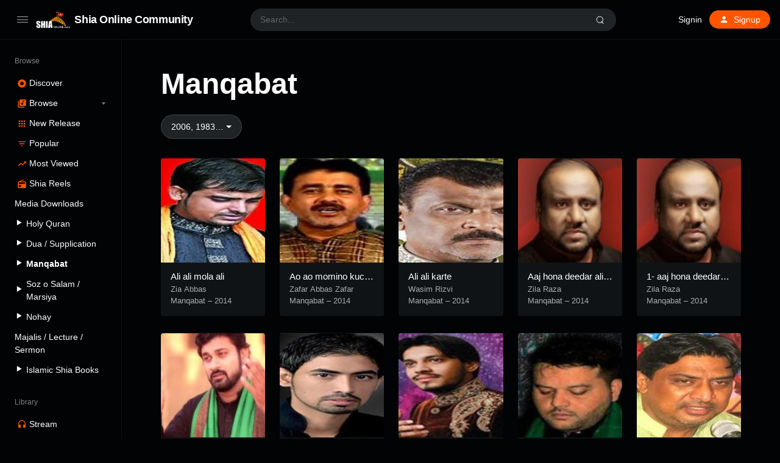

--- FILE ---
content_type: text/html; charset=UTF-8
request_url: https://shia-online.com/manqabat/?metaQuery=year__2014%2C1983%2C2006
body_size: 13245
content:
<!doctype html>
<html lang="en-US" class="dark page-animate">
<head>
	<meta charset="UTF-8" />
	<meta name="viewport" content="width=device-width, initial-scale=1, maximum-scale=1, shrink-to-fit=no" />
	<link rel="profile" href="https://gmpg.org/xfn/11" />
	<meta name='robots' content='index, follow, max-image-preview:large, max-snippet:-1, max-video-preview:-1' />
	
	<title>Manqabat - Shia Online Community</title>
	<link rel="canonical" href="https://shia-online.com/manqabat/" />
	<meta property="og:locale" content="en_US" />
	<meta property="og:type" content="article" />
	<meta property="og:title" content="Manqabat - Shia Online Community" />
	<meta property="og:url" content="https://shia-online.com/manqabat/" />
	<meta property="og:site_name" content="Shia Online Community" />
	<meta property="article:publisher" content="https://www.facebook.com/ShiaOnlineCommunitySOC" />
	<meta property="article:modified_time" content="2022-02-14T23:35:42+00:00" />
	<meta property="og:image" content="https://soc-web.b-cdn.net/wp-content/uploads/2022/02/logo.png" />
	<meta property="og:image:width" content="166" />
	<meta property="og:image:height" content="88" />
	<meta property="og:image:type" content="image/png" />
	<meta name="twitter:card" content="summary_large_image" />
	<meta name="twitter:site" content="@community_shia" />
	<script type="application/ld+json" class="yoast-schema-graph">{"@context":"https://schema.org","@graph":[{"@type":"WebPage","@id":"https://shia-online.com/manqabat/","url":"https://shia-online.com/manqabat/","name":"Manqabat - Shia Online Community","isPartOf":{"@id":"https://shia-online.com/#website"},"datePublished":"2022-02-14T22:45:24+00:00","dateModified":"2022-02-14T23:35:42+00:00","breadcrumb":{"@id":"https://shia-online.com/manqabat/#breadcrumb"},"inLanguage":"en-US","potentialAction":[{"@type":"ReadAction","target":["https://shia-online.com/manqabat/"]}]},{"@type":"BreadcrumbList","@id":"https://shia-online.com/manqabat/#breadcrumb","itemListElement":[{"@type":"ListItem","position":1,"name":"Home","item":"https://shia-online.com/"},{"@type":"ListItem","position":2,"name":"Manqabat"}]},{"@type":"WebSite","@id":"https://shia-online.com/#website","url":"https://shia-online.com/","name":"Shia Online Community","description":"Towards the Right Path","publisher":{"@id":"https://shia-online.com/#organization"},"potentialAction":[{"@type":"SearchAction","target":{"@type":"EntryPoint","urlTemplate":"https://shia-online.com/?s={search_term_string}"},"query-input":{"@type":"PropertyValueSpecification","valueRequired":true,"valueName":"search_term_string"}}],"inLanguage":"en-US"},{"@type":"Organization","@id":"https://shia-online.com/#organization","name":"Shia Online Community","url":"https://shia-online.com/","logo":{"@type":"ImageObject","inLanguage":"en-US","@id":"https://shia-online.com/#/schema/logo/image/","url":"https://soc-web.b-cdn.net/wp-content/uploads/2022/02/logo.png","contentUrl":"https://soc-web.b-cdn.net/wp-content/uploads/2022/02/logo.png","width":166,"height":88,"caption":"Shia Online Community"},"image":{"@id":"https://shia-online.com/#/schema/logo/image/"},"sameAs":["https://www.facebook.com/ShiaOnlineCommunitySOC","https://x.com/community_shia","https://www.instagram.com/shia_online_comunity","https://www.youtube.com/c/ShiaOnlineCommunity"]}]}</script>
	
<link rel='dns-prefetch' href='//www.googletagmanager.com' />
<link rel="alternate" type="application/rss+xml" title="Shia Online Community &raquo; Feed" href="https://shia-online.com/feed/" />
<link rel="alternate" type="application/rss+xml" title="Shia Online Community &raquo; Comments Feed" href="https://shia-online.com/comments/feed/" />
<script type="9fe0f9c71c727c432f697461-text/javascript">
window._wpemojiSettings = {"baseUrl":"https:\/\/s.w.org\/images\/core\/emoji\/15.0.3\/72x72\/","ext":".png","svgUrl":"https:\/\/s.w.org\/images\/core\/emoji\/15.0.3\/svg\/","svgExt":".svg","source":{"concatemoji":"https:\/\/soc-web.b-cdn.net\/wp-includes\/js\/wp-emoji-release.min.js?ver=6.5.7"}};
/*! This file is auto-generated */
!function(i,n){var o,s,e;function c(e){try{var t={supportTests:e,timestamp:(new Date).valueOf()};sessionStorage.setItem(o,JSON.stringify(t))}catch(e){}}function p(e,t,n){e.clearRect(0,0,e.canvas.width,e.canvas.height),e.fillText(t,0,0);var t=new Uint32Array(e.getImageData(0,0,e.canvas.width,e.canvas.height).data),r=(e.clearRect(0,0,e.canvas.width,e.canvas.height),e.fillText(n,0,0),new Uint32Array(e.getImageData(0,0,e.canvas.width,e.canvas.height).data));return t.every(function(e,t){return e===r[t]})}function u(e,t,n){switch(t){case"flag":return n(e,"\ud83c\udff3\ufe0f\u200d\u26a7\ufe0f","\ud83c\udff3\ufe0f\u200b\u26a7\ufe0f")?!1:!n(e,"\ud83c\uddfa\ud83c\uddf3","\ud83c\uddfa\u200b\ud83c\uddf3")&&!n(e,"\ud83c\udff4\udb40\udc67\udb40\udc62\udb40\udc65\udb40\udc6e\udb40\udc67\udb40\udc7f","\ud83c\udff4\u200b\udb40\udc67\u200b\udb40\udc62\u200b\udb40\udc65\u200b\udb40\udc6e\u200b\udb40\udc67\u200b\udb40\udc7f");case"emoji":return!n(e,"\ud83d\udc26\u200d\u2b1b","\ud83d\udc26\u200b\u2b1b")}return!1}function f(e,t,n){var r="undefined"!=typeof WorkerGlobalScope&&self instanceof WorkerGlobalScope?new OffscreenCanvas(300,150):i.createElement("canvas"),a=r.getContext("2d",{willReadFrequently:!0}),o=(a.textBaseline="top",a.font="600 32px Arial",{});return e.forEach(function(e){o[e]=t(a,e,n)}),o}function t(e){var t=i.createElement("script");t.src=e,t.defer=!0,i.head.appendChild(t)}"undefined"!=typeof Promise&&(o="wpEmojiSettingsSupports",s=["flag","emoji"],n.supports={everything:!0,everythingExceptFlag:!0},e=new Promise(function(e){i.addEventListener("DOMContentLoaded",e,{once:!0})}),new Promise(function(t){var n=function(){try{var e=JSON.parse(sessionStorage.getItem(o));if("object"==typeof e&&"number"==typeof e.timestamp&&(new Date).valueOf()<e.timestamp+604800&&"object"==typeof e.supportTests)return e.supportTests}catch(e){}return null}();if(!n){if("undefined"!=typeof Worker&&"undefined"!=typeof OffscreenCanvas&&"undefined"!=typeof URL&&URL.createObjectURL&&"undefined"!=typeof Blob)try{var e="postMessage("+f.toString()+"("+[JSON.stringify(s),u.toString(),p.toString()].join(",")+"));",r=new Blob([e],{type:"text/javascript"}),a=new Worker(URL.createObjectURL(r),{name:"wpTestEmojiSupports"});return void(a.onmessage=function(e){c(n=e.data),a.terminate(),t(n)})}catch(e){}c(n=f(s,u,p))}t(n)}).then(function(e){for(var t in e)n.supports[t]=e[t],n.supports.everything=n.supports.everything&&n.supports[t],"flag"!==t&&(n.supports.everythingExceptFlag=n.supports.everythingExceptFlag&&n.supports[t]);n.supports.everythingExceptFlag=n.supports.everythingExceptFlag&&!n.supports.flag,n.DOMReady=!1,n.readyCallback=function(){n.DOMReady=!0}}).then(function(){return e}).then(function(){var e;n.supports.everything||(n.readyCallback(),(e=n.source||{}).concatemoji?t(e.concatemoji):e.wpemoji&&e.twemoji&&(t(e.twemoji),t(e.wpemoji)))}))}((window,document),window._wpemojiSettings);
</script>
<link rel='stylesheet' id='truepush-admin-menu-styles-css' href='https://soc-web.b-cdn.net/wp-content/plugins/truepush-free-web-push-notifications/views/css/truepush-menu-styles.css?ver=1.0.7' media='all' />
<link rel='stylesheet' id='dashicons-css' href='https://soc-web.b-cdn.net/wp-includes/css/dashicons.min.css?ver=6.5.7' media='all' />
<link rel='stylesheet' id='menu-icons-extra-css' href='https://soc-web.b-cdn.net/wp-content/plugins/menu-icons/css/extra.min.css?ver=0.13.11' media='all' />
<style id='wp-emoji-styles-inline-css'>
	img.wp-smiley, img.emoji {
		display: inline !important;
		border: none !important;
		box-shadow: none !important;
		height: 1em !important;
		width: 1em !important;
		margin: 0 0.07em !important;
		vertical-align: -0.1em !important;
		background: none !important;
		padding: 0 !important;
	}
</style>
<link rel='stylesheet' id='wp-block-library-css' href='https://soc-web.b-cdn.net/wp-includes/css/dist/block-library/style.min.css?ver=6.5.7' media='all' />
<style id='wp-block-library-theme-inline-css'>
.wp-block-audio figcaption{color:#555;font-size:13px;text-align:center}.is-dark-theme .wp-block-audio figcaption{color:#ffffffa6}.wp-block-audio{margin:0 0 1em}.wp-block-code{border:1px solid #ccc;border-radius:4px;font-family:Menlo,Consolas,monaco,monospace;padding:.8em 1em}.wp-block-embed figcaption{color:#555;font-size:13px;text-align:center}.is-dark-theme .wp-block-embed figcaption{color:#ffffffa6}.wp-block-embed{margin:0 0 1em}.blocks-gallery-caption{color:#555;font-size:13px;text-align:center}.is-dark-theme .blocks-gallery-caption{color:#ffffffa6}.wp-block-image figcaption{color:#555;font-size:13px;text-align:center}.is-dark-theme .wp-block-image figcaption{color:#ffffffa6}.wp-block-image{margin:0 0 1em}.wp-block-pullquote{border-bottom:4px solid;border-top:4px solid;color:currentColor;margin-bottom:1.75em}.wp-block-pullquote cite,.wp-block-pullquote footer,.wp-block-pullquote__citation{color:currentColor;font-size:.8125em;font-style:normal;text-transform:uppercase}.wp-block-quote{border-left:.25em solid;margin:0 0 1.75em;padding-left:1em}.wp-block-quote cite,.wp-block-quote footer{color:currentColor;font-size:.8125em;font-style:normal;position:relative}.wp-block-quote.has-text-align-right{border-left:none;border-right:.25em solid;padding-left:0;padding-right:1em}.wp-block-quote.has-text-align-center{border:none;padding-left:0}.wp-block-quote.is-large,.wp-block-quote.is-style-large,.wp-block-quote.is-style-plain{border:none}.wp-block-search .wp-block-search__label{font-weight:700}.wp-block-search__button{border:1px solid #ccc;padding:.375em .625em}:where(.wp-block-group.has-background){padding:1.25em 2.375em}.wp-block-separator.has-css-opacity{opacity:.4}.wp-block-separator{border:none;border-bottom:2px solid;margin-left:auto;margin-right:auto}.wp-block-separator.has-alpha-channel-opacity{opacity:1}.wp-block-separator:not(.is-style-wide):not(.is-style-dots){width:100px}.wp-block-separator.has-background:not(.is-style-dots){border-bottom:none;height:1px}.wp-block-separator.has-background:not(.is-style-wide):not(.is-style-dots){height:2px}.wp-block-table{margin:0 0 1em}.wp-block-table td,.wp-block-table th{word-break:normal}.wp-block-table figcaption{color:#555;font-size:13px;text-align:center}.is-dark-theme .wp-block-table figcaption{color:#ffffffa6}.wp-block-video figcaption{color:#555;font-size:13px;text-align:center}.is-dark-theme .wp-block-video figcaption{color:#ffffffa6}.wp-block-video{margin:0 0 1em}.wp-block-template-part.has-background{margin-bottom:0;margin-top:0;padding:1.25em 2.375em}
</style>
<style id='classic-theme-styles-inline-css'>
/*! This file is auto-generated */
.wp-block-button__link{color:#fff;background-color:#32373c;border-radius:9999px;box-shadow:none;text-decoration:none;padding:calc(.667em + 2px) calc(1.333em + 2px);font-size:1.125em}.wp-block-file__button{background:#32373c;color:#fff;text-decoration:none}
</style>
<link rel='stylesheet' id='loop-block-style-css' href='https://soc-web.b-cdn.net/wp-content/plugins/loop-block/build/style.min.css?ver=8.3' media='all' />
<link rel='stylesheet' id='play-block-style-css' href='https://soc-web.b-cdn.net/wp-content/plugins/play-block/build/style.min.css?ver=8.3' media='all' />
<link rel='stylesheet' id='ffl-style-css' href='https://soc-web.b-cdn.net/wp-content/themes/waveme/style.css?ver=10.3' media='all' />
<link rel='stylesheet' id='ffl-custom-style-css' href='https://soc-web.b-cdn.net/wp-content/themes/waveme/theme/theme.css?ver=10.3' media='all' />
<script src="//shia-online.com/echihiju/wp-hide-security-enhancer/assets/js/devtools-detect.js?ver=6.5.7" id="devtools-detect-js" type="9fe0f9c71c727c432f697461-text/javascript"></script>
<script src="https://soc-web.b-cdn.net/wp-includes/js/jquery/jquery.min.js?ver=3.7.1" id="jquery-core-js" type="9fe0f9c71c727c432f697461-text/javascript"></script>
<script src="https://soc-web.b-cdn.net/wp-includes/js/jquery/jquery-migrate.min.js?ver=3.4.1" id="jquery-migrate-js" type="9fe0f9c71c727c432f697461-text/javascript"></script>
<script src="https://www.googletagmanager.com/gtag/js?id=GT-T5NX924" id="google_gtagjs-js" async type="9fe0f9c71c727c432f697461-text/javascript"></script>
<script id="google_gtagjs-js-after" type="9fe0f9c71c727c432f697461-text/javascript">
window.dataLayer = window.dataLayer || [];function gtag(){dataLayer.push(arguments);}
gtag("set","linker",{"domains":["shia-online.com"]});
gtag("js", new Date());
gtag("set", "developer_id.dZTNiMT", true);
gtag("config", "GT-T5NX924");
</script>
<link rel="https://api.w.org/" href="https://shia-online.com/wp-json/" /><link rel="alternate" type="application/json" href="https://shia-online.com/wp-json/wp/v2/pages/69311" /><link rel="EditURI" type="application/rsd+xml" title="RSD" href="https://shia-online.com/xmlrpc.php?rsd" />
<link rel='shortlink' href='https://shia-online.com/?p=69311' />
<link rel="alternate" type="application/json+oembed" href="https://shia-online.com/wp-json/oembed/1.0/embed?url=https%3A%2F%2Fshia-online.com%2Fmanqabat%2F" />
<link rel="alternate" type="text/xml+oembed" href="https://shia-online.com/wp-json/oembed/1.0/embed?url=https%3A%2F%2Fshia-online.com%2Fmanqabat%2F&#038;format=xml" />
    
    <script type="9fe0f9c71c727c432f697461-application/javascript" src='https://sdki.truepush.com/sdk/v2.0.4/app.js' async></script>
    <script type="9fe0f9c71c727c432f697461-text/javascript">
    var truepush = window.Truepush || [];
        truepush.push( function() {
        truepush.Init({
            id : "62046f47e72e680aa8576eeb",
fromWordpress : true,
local : false,
wordpresspath : "https://soc-web.b-cdn.net/wp-content/plugins/truepush-free-web-push-notifications/",
        },function(error){
          if(error) console.error(error);
        })
    });
    </script>
<link rel="icon" href="https://soc-web.b-cdn.net/wp-content/uploads/2022/02/cropped-logo-32x32.png" sizes="32x32" />
<link rel="icon" href="https://soc-web.b-cdn.net/wp-content/uploads/2022/02/cropped-logo-192x192.png" sizes="192x192" />
<link rel="apple-touch-icon" href="https://soc-web.b-cdn.net/wp-content/uploads/2022/02/cropped-logo-180x180.png" />
<meta name="msapplication-TileImage" content="https://soc-web.b-cdn.net/wp-content/uploads/2022/02/cropped-logo-270x270.png" />
		<style id="wp-custom-css">
			.hide-all{
	display:none !important;
}
.ranking-bar{
	padding: 4px 5px;
	margin-right: 0;
	font-size : 9px !important;
}		</style>
		</head>
<body class="page-template-default page page-id-69311 wp-custom-logo wp-embed-responsive single  primary-menu-has-icon">
		<input type="checkbox" id="menu-state" >
	<input type="checkbox" id="search-state">
	<header id="header" class="site-header">
		
<div class="header-container">
	<div class="site-navbar">
		<div class="site-brand">
		<label for="menu-state" class="menu-toggle"><i class="icon-nav"></i></label>
				<div class="site-logo"><a href="https://shia-online.com/" class="custom-logo-link" rel="home"><img width="166" height="88" src="https://soc-web.b-cdn.net/wp-content/uploads/2022/02/logo.png" class="custom-logo" alt="Shia Online Community" decoding="async" /></a></div>
								<p class="site-title"><a href="https://shia-online.com/" rel="home">Shia Online Community</a></p>
			</div>
		<div class="flex"></div>
		<form class="search-form" method="get" action="https://shia-online.com">
			<input type="search" placeholder="Search..." value="" name="s" data-toggle="dropdown" autocomplete="off" autocorrect="off" autocapitalize="off" spellcheck="false">
			<label for="search-state" id="icon-search">
				<i class="icon-search"><i></i></i>
			</label>
			<div class="dropdown-menu"></div>
		</form>
		<div class="flex"></div>
		
					<nav class="menu-before-login">
				<div class="menu-before-login-container"><ul id="menu-before-login" class="nav"><li id="menu-item-1211" class="menu-item menu-item-type-post_type menu-item-object-page menu-item-1211"><a href="https://shia-online.com/login/">Signin</a></li>
<li id="menu-item-1212" class="icon-user btn-link menu-item menu-item-type-post_type menu-item-object-page menu-has-icon menu-item-1212"><a href="https://shia-online.com/login/?action=register"><svg xmlns="http://www.w3.org/2000/svg" width="16" height="16" stroke-width="2" stroke-linecap="round" stroke-linejoin="round" aria-hidden="true" role="img" focusable="false" class="svg-icon" viewBox="0 0 24 24" fill="currentColor"><path d="M0 0h24v24H0z" fill="none"/><path d="M12 12c2.21 0 4-1.79 4-4s-1.79-4-4-4-4 1.79-4 4 1.79 4 4 4zm0 2c-2.67 0-8 1.34-8 4v2h16v-2c0-2.66-5.33-4-8-4z"/></svg><span>Signup</span></a></li>
</ul></div>			</nav>
					</div>
</div>
	</header>
	
	<aside id="aside" class="site-sidebar">
		<div class="site-brand">
		<label for="menu-state" class="menu-toggle"><i class="icon-nav"></i></label>
				<div class="site-logo"><a href="https://shia-online.com/" class="custom-logo-link" rel="home"><img width="166" height="88" src="https://soc-web.b-cdn.net/wp-content/uploads/2022/02/logo.png" class="custom-logo" alt="Shia Online Community" decoding="async" /></a></div>
								<p class="site-title"><a href="https://shia-online.com/" rel="home">Shia Online Community</a></p>
			</div>
				<nav id="primary-menu" class="primary-menu">
			<div class="menu-browse-container"><ul id="menu-browse" class="nav"><li id="menu-item-780" class="menu-header menu-item menu-item-type-custom menu-item-object-custom menu-item-780"><a href="#">Browse</a></li>
<li id="menu-item-1209" class="icon-disc menu-item menu-item-type-post_type menu-item-object-page menu-item-home menu-has-icon menu-item-1209"><a href="https://shia-online.com/"><svg xmlns="http://www.w3.org/2000/svg" width="16" height="16" stroke-width="2" stroke-linecap="round" stroke-linejoin="round" aria-hidden="true" role="img" focusable="false" class="svg-icon" viewBox="0 0 24 24" fill="currentColor"><path d="M12 2C6.48 2 2 6.48 2 12s4.48 10 10 10 10-4.48 10-10S17.52 2 12 2zm0 14.5c-2.49 0-4.5-2.01-4.5-4.5S9.51 7.5 12 7.5s4.5 2.01 4.5 4.5-2.01 4.5-4.5 4.5zm0-5.5c-.55 0-1 .45-1 1s.45 1 1 1 1-.45 1-1-.45-1-1-1z"/></svg><span>Discover</span></a></li>
<li id="menu-item-1210" class="icon-music menu-item menu-item-type-post_type menu-item-object-page menu-item-has-children menu-has-icon menu-item-1210"><a href="https://shia-online.com/browse/"><svg xmlns="http://www.w3.org/2000/svg" width="16" height="16" stroke-width="2" stroke-linecap="round" stroke-linejoin="round" aria-hidden="true" role="img" focusable="false" class="svg-icon" viewBox="0 0 24 24" fill="currentColor"><path d="M20 2H8c-1.1 0-2 .9-2 2v12c0 1.1.9 2 2 2h12c1.1 0 2-.9 2-2V4c0-1.1-.9-2-2-2zm-2 5h-3v5.5a2.5 2.5 0 0 1-5 0 2.5 2.5 0 0 1 2.5-2.5c.57 0 1.08.19 1.5.51V5h4v2zM4 6H2v14c0 1.1.9 2 2 2h14v-2H4V6z"/></svg><span>Browse</span></a>
<ul class="sub-menu">
	<li id="menu-item-49234" class="menu-item menu-item-type-post_type menu-item-object-page menu-item-49234"><a href="https://shia-online.com/speakers/">Speakers</a></li>
	<li id="menu-item-1214" class="menu-item menu-item-type-post_type menu-item-object-page menu-item-1214"><a href="https://shia-online.com/browse/audio/">Tracks</a></li>
	<li id="menu-item-1213" class="menu-item menu-item-type-post_type menu-item-object-page menu-item-1213"><a href="https://shia-online.com/browse/podcasts/">Podcasts</a></li>
	<li id="menu-item-1236" class="menu-item menu-item-type-post_type menu-item-object-page menu-item-1236"><a href="https://shia-online.com/browse/genre/">Genre</a></li>
</ul>
</li>
<li id="menu-item-1207" class="icon-grid menu-item menu-item-type-post_type menu-item-object-page menu-has-icon menu-item-1207"><a href="https://shia-online.com/browse/new-release/"><svg xmlns="http://www.w3.org/2000/svg" width="16" height="16" stroke-width="2" stroke-linecap="round" stroke-linejoin="round" aria-hidden="true" role="img" focusable="false" class="svg-icon" viewBox="0 0 24 24" fill="currentColor"><path d="M4 8h4V4H4v4zm6 12h4v-4h-4v4zm-6 0h4v-4H4v4zm0-6h4v-4H4v4zm6 0h4v-4h-4v4zm6-10v4h4V4h-4zm-6 4h4V4h-4v4zm6 6h4v-4h-4v4zm0 6h4v-4h-4v4z"/></svg><span>New Release</span></a></li>
<li id="menu-item-1215" class="icon-filter-list hide-menu-folded menu-item menu-item-type-post_type menu-item-object-page menu-has-icon menu-item-1215"><a href="https://shia-online.com/browse/popular/"><svg xmlns="http://www.w3.org/2000/svg" width="16" height="16" stroke-width="2" stroke-linecap="round" stroke-linejoin="round" aria-hidden="true" role="img" focusable="false" class="svg-icon" viewBox="0 0 24 24" fill="currentColor"><path d="M10 18h4v-2h-4v2zM3 6v2h18V6H3zm3 7h12v-2H6v2z"/></svg><span>Popular</span></a></li>
<li id="menu-item-1208" class="icon-trending-up menu-item menu-item-type-post_type menu-item-object-page menu-has-icon menu-item-1208"><a href="https://shia-online.com/charts/"><svg xmlns="http://www.w3.org/2000/svg" width="16" height="16" stroke-width="2" stroke-linecap="round" stroke-linejoin="round" aria-hidden="true" role="img" focusable="false" class="svg-icon" viewBox="0 0 24 24" fill="currentColor"><path d="M16 6l2.29 2.29-4.88 4.88-4-4L2 16.59 3.41 18l6-6 4 4 6.3-6.29L22 12V6z"/></svg><span>Most Viewed</span></a></li>
<li id="menu-item-1235" class="icon-radio menu-item menu-item-type-post_type menu-item-object-page menu-has-icon menu-item-1235"><a href="https://shia-online.com/browse/shia-reels/"><svg xmlns="http://www.w3.org/2000/svg" width="16" height="16" stroke-width="2" stroke-linecap="round" stroke-linejoin="round" aria-hidden="true" role="img" focusable="false" class="svg-icon" viewBox="0 0 24 24" fill="currentColor"><path d="M3.24 6.15C2.51 6.43 2 7.17 2 8v12a2 2 0 0 0 2 2h16a2 2 0 0 0 2-2V8c0-1.11-.89-2-2-2H8.3l8.26-3.34L15.88 1 3.24 6.15zM7 20c-1.66 0-3-1.34-3-3s1.34-3 3-3 3 1.34 3 3-1.34 3-3 3zm13-8h-2v-2h-2v2H4V8h16v4z"/></svg><span>Shia Reels</span></a></li>
<li id="menu-item-80798" class="menu-item menu-item-type-custom menu-item-object-custom menu-item-80798"><a href="#">Media Downloads</a></li>
<li id="menu-item-80803" class="menu-item menu-item-type-post_type menu-item-object-page menu-item-80803"><a href="https://shia-online.com/holy-quran/"><i class="_mi _before dashicons dashicons-controls-play" aria-hidden="true" style="font-size:1.1em;"></i><span>Holy Quran</span></a></li>
<li id="menu-item-81488" class="menu-item menu-item-type-post_type menu-item-object-page menu-item-81488"><a href="https://shia-online.com/dua-supplication/"><i class="_mi _before dashicons dashicons-controls-play" aria-hidden="true" style="font-size:1.1em;"></i><span>Dua / Supplication</span></a></li>
<li id="menu-item-70513" class="menu-item menu-item-type-post_type menu-item-object-page current-menu-item page_item page-item-69311 current_page_item menu-item-70513"><a href="https://shia-online.com/manqabat/" aria-current="page"><i class="_mi _before dashicons dashicons-controls-play" aria-hidden="true" style="font-size:1.1em;"></i><span>Manqabat</span></a></li>
<li id="menu-item-82920" class="menu-item menu-item-type-post_type menu-item-object-page menu-item-82920"><a href="https://shia-online.com/soz-o-salam/"><i class="_mi _before dashicons dashicons-controls-play" aria-hidden="true" style="font-size:1.1em;"></i><span>Soz o Salam / Marsiya</span></a></li>
<li id="menu-item-70612" class="menu-item menu-item-type-post_type menu-item-object-page menu-item-70612"><a href="https://shia-online.com/nohay/"><i class="_mi _before dashicons dashicons-controls-play" aria-hidden="true" style="font-size:1.1em;"></i><span>Nohay</span></a></li>
<li id="menu-item-84220" class="menu-item menu-item-type-post_type menu-item-object-page menu-item-84220"><a href="https://shia-online.com/majalis-lecture-sermon/">Majalis / Lecture / Sermon</a></li>
<li id="menu-item-81487" class="menu-item menu-item-type-post_type menu-item-object-page menu-item-81487"><a href="https://shia-online.com/islamic-shia-books/"><i class="_mi _before dashicons dashicons-controls-play" aria-hidden="true" style="font-size:1.1em;"></i><span>Islamic Shia Books</span></a></li>
<li id="menu-item-18" class="menu-header menu-item menu-item-type-custom menu-item-object-custom menu-item-18"><a href="#">Library</a></li>
<li id="menu-item-10" class="icon-headphones menu-item menu-item-type-custom menu-item-object-custom menu-has-icon menu-item-10"><a href="https://shia-online.com/login/"><svg xmlns="http://www.w3.org/2000/svg" width="16" height="16" stroke-width="2" stroke-linecap="round" stroke-linejoin="round" aria-hidden="true" role="img" focusable="false" class="svg-icon" viewBox="0 0 24 24" fill="currentColor"><path d="M12 1a9 9 0 0 0-9 9v7c0 1.66 1.34 3 3 3h3v-8H5v-2c0-3.87 3.13-7 7-7s7 3.13 7 7v2h-4v8h3c1.66 0 3-1.34 3-3v-7a9 9 0 0 0-9-9z"/></svg><span>Stream</span></a></li>
<li id="menu-item-16" class="icon-playlist-audio menu-item menu-item-type-custom menu-item-object-custom menu-has-icon menu-item-16"><a href="https://shia-online.com/login/"><svg xmlns="http://www.w3.org/2000/svg" width="16" height="16" stroke-width="2" stroke-linecap="round" stroke-linejoin="round" aria-hidden="true" role="img" focusable="false" class="svg-icon" viewBox="0 0 24 24" fill="currentColor"><path d="M15 6H3v2h12V6zm0 4H3v2h12v-2zM3 16h8v-2H3v2zM17 6v8.18c-.31-.11-.65-.18-1-.18-1.66 0-3 1.34-3 3s1.34 3 3 3 3-1.34 3-3V8h3V6h-5z"/></svg><span>Playlists</span></a></li>
<li id="menu-item-17" class="icon-favorite menu-item menu-item-type-custom menu-item-object-custom menu-has-icon menu-item-17"><a href="https://shia-online.com/login/"><svg xmlns="http://www.w3.org/2000/svg" width="16" height="16" stroke-width="2" stroke-linecap="round" stroke-linejoin="round" aria-hidden="true" role="img" focusable="false" class="svg-icon" viewBox="0 0 24 24" fill="currentColor"><path d="M12 21.35l-1.45-1.32C5.4 15.36 2 12.28 2 8.5 2 5.42 4.42 3 7.5 3c1.74 0 3.41.81 4.5 2.09C13.09 3.81 14.76 3 16.5 3 19.58 3 22 5.42 22 8.5c0 3.78-3.4 6.86-8.55 11.54L12 21.35z"/></svg><span>Likes</span></a></li>
<li id="menu-item-19" class="menu-item menu-item-type-custom menu-item-object-custom menu-has-icon menu-item-19"><a href="#color"><div class="theme-color"><i></i><span>Primary color</span></div></a></li>
<li id="menu-item-20" class="menu-item menu-item-type-custom menu-item-object-custom menu-has-icon menu-item-20"><a href="#theme"><div class="theme-switch"><i></i><span>Dark theme</span></div></a></li>
</ul></div>		</nav>
		<span class="flex"></span>
			</aside>
	<div class="backdrop"><i></i><i></i><i></i></div>
	<div id="content" class="site-content">
	<div id="primary" class="content-area">
		<main id="main" class="site-main">
			
<article id="post-69311" class="post-69311 page type-page status-publish hentry entry">
		<header class="entry-header ">
		<h1 class="entry-title">Manqabat</h1>	</header>
		
		
	<div class="entry-content">
		<div class="wp-block-loop wp-block-loop-station  align"><div class="loop-filter">
		<div class="loop-filter-item"><a href="#" class="dropdown-toggle button" data-toggle="dropdown">2006, 1983&#8230;</a><div class="dropdown-menu"><a href="https://shia-online.com/manqabat/?" class="dropdown-item ">Years <span class="loop-filter-count"></span></a><a href="https://shia-online.com/manqabat/?metaQuery=year__2014%2C1983%2C2006%2C2022-2023" class="dropdown-item ">2022-2023 <span class="loop-filter-count"></span></a><a href="https://shia-online.com/manqabat/?metaQuery=year__2014%2C1983%2C2006%2C2021-2022" class="dropdown-item ">2021-2022 <span class="loop-filter-count"></span></a><a href="https://shia-online.com/manqabat/?metaQuery=year__2014%2C1983%2C2006%2C2020-2021" class="dropdown-item ">2020-2021 <span class="loop-filter-count"></span></a><a href="https://shia-online.com/manqabat/?metaQuery=year__2014%2C1983%2C2006%2C2019-20" class="dropdown-item ">2019-20 <span class="loop-filter-count"></span></a><a href="https://shia-online.com/manqabat/?metaQuery=year__2014%2C1983%2C2006%2C2018-19" class="dropdown-item ">2018-19 <span class="loop-filter-count"></span></a><a href="https://shia-online.com/manqabat/?metaQuery=year__2014%2C1983%2C2006%2C2016" class="dropdown-item ">2015-2016 <span class="loop-filter-count"></span></a><a href="https://shia-online.com/manqabat/?metaQuery=year__2014%2C1983%2C2006%2C2015" class="dropdown-item ">2015 <span class="loop-filter-count"></span></a><a href="https://shia-online.com/manqabat/?metaQuery=year__1983%2C2006" class="dropdown-item selected">2014 <span class="loop-filter-count"></span></a><a href="https://shia-online.com/manqabat/?metaQuery=year__2014%2C1983%2C2006%2C2013" class="dropdown-item ">2013 <span class="loop-filter-count"></span></a><a href="https://shia-online.com/manqabat/?metaQuery=year__2014%2C1983%2C2006%2C2012" class="dropdown-item ">2012 <span class="loop-filter-count"></span></a><a href="https://shia-online.com/manqabat/?metaQuery=year__2014%2C1983%2C2006%2C2011" class="dropdown-item ">2011 <span class="loop-filter-count"></span></a><a href="https://shia-online.com/manqabat/?metaQuery=year__2014%2C1983%2C2006%2C2010" class="dropdown-item ">2010 <span class="loop-filter-count"></span></a><a href="https://shia-online.com/manqabat/?metaQuery=year__2014%2C1983%2C2006%2C2009" class="dropdown-item ">2009 <span class="loop-filter-count"></span></a><a href="https://shia-online.com/manqabat/?metaQuery=year__2014%2C1983%2C2006%2C2008" class="dropdown-item ">2008 <span class="loop-filter-count"></span></a><a href="https://shia-online.com/manqabat/?metaQuery=year__2014%2C1983%2C2006%2C2007" class="dropdown-item ">2007 <span class="loop-filter-count"></span></a><a href="https://shia-online.com/manqabat/?metaQuery=year__2014%2C1983%2C2006%2C2005" class="dropdown-item ">2005 <span class="loop-filter-count"></span></a><a href="https://shia-online.com/manqabat/?metaQuery=year__2014%2C1983" class="dropdown-item selected">2006 <span class="loop-filter-count"></span></a><a href="https://shia-online.com/manqabat/?metaQuery=year__2014%2C1983%2C2006%2C2004" class="dropdown-item ">2004 <span class="loop-filter-count"></span></a><a href="https://shia-online.com/manqabat/?metaQuery=year__2014%2C1983%2C2006%2C2003" class="dropdown-item ">2003 <span class="loop-filter-count"></span></a><a href="https://shia-online.com/manqabat/?metaQuery=year__2014%2C1983%2C2006%2C2002" class="dropdown-item ">2002 <span class="loop-filter-count"></span></a><a href="https://shia-online.com/manqabat/?metaQuery=year__2014%2C1983%2C2006%2C2001" class="dropdown-item ">2001 <span class="loop-filter-count"></span></a><a href="https://shia-online.com/manqabat/?metaQuery=year__2014%2C1983%2C2006%2C2000" class="dropdown-item ">2000 <span class="loop-filter-count"></span></a><a href="https://shia-online.com/manqabat/?metaQuery=year__2014%2C1983%2C2006%2C1999" class="dropdown-item ">1999 <span class="loop-filter-count"></span></a><a href="https://shia-online.com/manqabat/?metaQuery=year__2014%2C1983%2C2006%2C1998" class="dropdown-item ">1998 <span class="loop-filter-count"></span></a><a href="https://shia-online.com/manqabat/?metaQuery=year__2014%2C1983%2C2006%2C1997" class="dropdown-item ">1997 <span class="loop-filter-count"></span></a><a href="https://shia-online.com/manqabat/?metaQuery=year__2014%2C1983%2C2006%2C1996" class="dropdown-item ">1996 <span class="loop-filter-count"></span></a><a href="https://shia-online.com/manqabat/?metaQuery=year__2014%2C1983%2C2006%2C1995" class="dropdown-item ">1995 <span class="loop-filter-count"></span></a><a href="https://shia-online.com/manqabat/?metaQuery=year__2014%2C1983%2C2006%2C1994" class="dropdown-item ">1994 <span class="loop-filter-count"></span></a><a href="https://shia-online.com/manqabat/?metaQuery=year__2014%2C1983%2C2006%2C1993" class="dropdown-item ">1993 <span class="loop-filter-count"></span></a><a href="https://shia-online.com/manqabat/?metaQuery=year__2014%2C1983%2C2006%2C1992" class="dropdown-item ">1992 <span class="loop-filter-count"></span></a><a href="https://shia-online.com/manqabat/?metaQuery=year__2014%2C1983%2C2006%2C1991" class="dropdown-item ">1991 <span class="loop-filter-count"></span></a><a href="https://shia-online.com/manqabat/?metaQuery=year__2014%2C1983%2C2006%2C1990" class="dropdown-item ">1990 <span class="loop-filter-count"></span></a><a href="https://shia-online.com/manqabat/?metaQuery=year__2014%2C1983%2C2006%2C1989" class="dropdown-item ">1989 <span class="loop-filter-count"></span></a><a href="https://shia-online.com/manqabat/?metaQuery=year__2014%2C1983%2C2006%2C1988" class="dropdown-item ">1988 <span class="loop-filter-count"></span></a><a href="https://shia-online.com/manqabat/?metaQuery=year__2014%2C1983%2C2006%2C1987" class="dropdown-item ">1987 <span class="loop-filter-count"></span></a><a href="https://shia-online.com/manqabat/?metaQuery=year__2014%2C1983%2C2006%2C1986" class="dropdown-item ">1986 <span class="loop-filter-count"></span></a><a href="https://shia-online.com/manqabat/?metaQuery=year__2014%2C1983%2C2006%2C1985" class="dropdown-item ">1985 <span class="loop-filter-count"></span></a><a href="https://shia-online.com/manqabat/?metaQuery=year__2014%2C1983%2C2006%2C1984" class="dropdown-item ">1984 <span class="loop-filter-count"></span></a><a href="https://shia-online.com/manqabat/?metaQuery=year__2014%2C2006" class="dropdown-item selected">1983 <span class="loop-filter-count"></span></a></div></div>	</div>
<div class="block-loop-items" style=""  >
<article data-id="post-61451" data-play-id="61451" class="block-loop-item post-61451 station type-station status-publish hentry artist-zia-abbas genre-manqabat entry">
    
    <figure class="post-thumbnail" >
                <a class="post-thumbnail-inner" href="https://shia-online.com/station/ali-ali-mola-ali/" aria-hidden="true" tabindex="-1">
            <img alt='Zia Abbas' src='https://soc-web.b-cdn.net/wp-content/uploads/2020/11/thumb_zia-abbas--150x150.jpg' class='avatar avatar-96 photo' height='96' width='96'   />        </a>
                <div class="entry-action">
            <a class="entry-action-link" href="https://shia-online.com/station/ali-ali-mola-ali/"></a>
            <button data-id="61451" data-action="like" data-type="posts" class="btn-like "><svg xmlns="http://www.w3.org/2000/svg" width="16" height="16" viewBox="0 0 24 24" fill="none" stroke="currentColor" stroke-width="2" stroke-linecap="round" stroke-linejoin="round" class="svg-icon"><path d="M20.84 4.61a5.5 5.5 0 0 0-7.78 0L12 5.67l-1.06-1.06a5.5 5.5 0 0 0-7.78 7.78l1.06 1.06L12 21.23l7.78-7.78 1.06-1.06a5.5 5.5 0 0 0 0-7.78z"></path></svg><span class="count"></span></button>            <button class="btn-play " data-play-id="61451"></button>            <button class="btn-more" data-album="true"  data-id="61451" data-url="https://shia-online.com/station/ali-ali-mola-ali/" data-embed-url="https://shia-online.com/embed/61451"><svg xmlns="http://www.w3.org/2000/svg" width="16" height="16" viewBox="0 0 24 24" fill="currentColor" stroke="currentColor" stroke-width="0" stroke-linecap="round" stroke-linejoin="round"><circle cx="12" cy="12" r="2"></circle><circle cx="12" cy="6" r="2"></circle><circle cx="12" cy="18" r="2"></circle></svg></button>        </div>
    </figure>
    <header class="entry-header">
        <div class="entry-header-inner">
                        <h3 class="entry-title"><a href="https://shia-online.com/station/ali-ali-mola-ali/" rel="bookmark">Ali ali mola ali</a></h3>            <div class="entry-meta">
                <span class="byline"><span class="author vcard"><a class="url fn n" href="https://shia-online.com/user/zia-abbas/">Zia Abbas</a></span></span>            </div>
            <div class="entry-meta">
                <span class="byline"><a class="url fn n" href="https://shia-online.com/genre/manqabat/">Manqabat</a></span> &#8211;
                <span class="byline"> 2014</span>            </div>
                    </div>
        <div class="entry-footer">
                                    <button data-id="61451" data-action="like" data-type="posts" class="btn-like "><svg xmlns="http://www.w3.org/2000/svg" width="16" height="16" viewBox="0 0 24 24" fill="none" stroke="currentColor" stroke-width="2" stroke-linecap="round" stroke-linejoin="round" class="svg-icon"><path d="M20.84 4.61a5.5 5.5 0 0 0-7.78 0L12 5.67l-1.06-1.06a5.5 5.5 0 0 0-7.78 7.78l1.06 1.06L12 21.23l7.78-7.78 1.06-1.06a5.5 5.5 0 0 0 0-7.78z"></path></svg><span class="count"></span></button>            <button class="btn-more" data-album="true"  data-id="61451" data-url="https://shia-online.com/station/ali-ali-mola-ali/" data-embed-url="https://shia-online.com/embed/61451"><svg xmlns="http://www.w3.org/2000/svg" width="16" height="16" viewBox="0 0 24 24" fill="currentColor" stroke="currentColor" stroke-width="0" stroke-linecap="round" stroke-linejoin="round"><circle cx="12" cy="12" r="2"></circle><circle cx="12" cy="6" r="2"></circle><circle cx="12" cy="18" r="2"></circle></svg></button>                    </div>
    </header>
    </article>
<article data-id="post-61450" data-play-id="61450" class="block-loop-item post-61450 station type-station status-publish hentry artist-zafar-abbas-zafar genre-manqabat entry">
    
    <figure class="post-thumbnail" >
                <a class="post-thumbnail-inner" href="https://shia-online.com/station/ao-ao-momino-kuch-mashhad/" aria-hidden="true" tabindex="-1">
            <img alt='Zafar Abbas Zafar' src='https://soc-web.b-cdn.net/wp-content/uploads/2022/02/thumb_zafar-abbas-zafar-9-150x150.jpg' class='avatar avatar-96 photo' height='96' width='96'   />        </a>
                <div class="entry-action">
            <a class="entry-action-link" href="https://shia-online.com/station/ao-ao-momino-kuch-mashhad/"></a>
            <button data-id="61450" data-action="like" data-type="posts" class="btn-like "><svg xmlns="http://www.w3.org/2000/svg" width="16" height="16" viewBox="0 0 24 24" fill="none" stroke="currentColor" stroke-width="2" stroke-linecap="round" stroke-linejoin="round" class="svg-icon"><path d="M20.84 4.61a5.5 5.5 0 0 0-7.78 0L12 5.67l-1.06-1.06a5.5 5.5 0 0 0-7.78 7.78l1.06 1.06L12 21.23l7.78-7.78 1.06-1.06a5.5 5.5 0 0 0 0-7.78z"></path></svg><span class="count"></span></button>            <button class="btn-play " data-play-id="61450"></button>            <button class="btn-more" data-album="true"  data-id="61450" data-url="https://shia-online.com/station/ao-ao-momino-kuch-mashhad/" data-embed-url="https://shia-online.com/embed/61450"><svg xmlns="http://www.w3.org/2000/svg" width="16" height="16" viewBox="0 0 24 24" fill="currentColor" stroke="currentColor" stroke-width="0" stroke-linecap="round" stroke-linejoin="round"><circle cx="12" cy="12" r="2"></circle><circle cx="12" cy="6" r="2"></circle><circle cx="12" cy="18" r="2"></circle></svg></button>        </div>
    </figure>
    <header class="entry-header">
        <div class="entry-header-inner">
                        <h3 class="entry-title"><a href="https://shia-online.com/station/ao-ao-momino-kuch-mashhad/" rel="bookmark">Ao ao momino kuch mashhad</a></h3>            <div class="entry-meta">
                <span class="byline"><span class="author vcard"><a class="url fn n" href="https://shia-online.com/user/zafar-abbas-zafar/">Zafar Abbas Zafar</a></span></span>            </div>
            <div class="entry-meta">
                <span class="byline"><a class="url fn n" href="https://shia-online.com/genre/manqabat/">Manqabat</a></span> &#8211;
                <span class="byline"> 2014</span>            </div>
                    </div>
        <div class="entry-footer">
                                    <button data-id="61450" data-action="like" data-type="posts" class="btn-like "><svg xmlns="http://www.w3.org/2000/svg" width="16" height="16" viewBox="0 0 24 24" fill="none" stroke="currentColor" stroke-width="2" stroke-linecap="round" stroke-linejoin="round" class="svg-icon"><path d="M20.84 4.61a5.5 5.5 0 0 0-7.78 0L12 5.67l-1.06-1.06a5.5 5.5 0 0 0-7.78 7.78l1.06 1.06L12 21.23l7.78-7.78 1.06-1.06a5.5 5.5 0 0 0 0-7.78z"></path></svg><span class="count"></span></button>            <button class="btn-more" data-album="true"  data-id="61450" data-url="https://shia-online.com/station/ao-ao-momino-kuch-mashhad/" data-embed-url="https://shia-online.com/embed/61450"><svg xmlns="http://www.w3.org/2000/svg" width="16" height="16" viewBox="0 0 24 24" fill="currentColor" stroke="currentColor" stroke-width="0" stroke-linecap="round" stroke-linejoin="round"><circle cx="12" cy="12" r="2"></circle><circle cx="12" cy="6" r="2"></circle><circle cx="12" cy="18" r="2"></circle></svg></button>                    </div>
    </header>
    </article>
<article data-id="post-61448" data-play-id="61448" class="block-loop-item post-61448 station type-station status-publish hentry artist-wasim-rizvi genre-manqabat entry">
    
    <figure class="post-thumbnail" >
                <a class="post-thumbnail-inner" href="https://shia-online.com/station/ali-ali-karte/" aria-hidden="true" tabindex="-1">
            <img alt='Wasim Rizvi' src='https://soc-web.b-cdn.net/wp-content/uploads/2022/02/thumb_wasim-rizvi-10-150x150.jpg' class='avatar avatar-96 photo' height='96' width='96'   />        </a>
                <div class="entry-action">
            <a class="entry-action-link" href="https://shia-online.com/station/ali-ali-karte/"></a>
            <button data-id="61448" data-action="like" data-type="posts" class="btn-like "><svg xmlns="http://www.w3.org/2000/svg" width="16" height="16" viewBox="0 0 24 24" fill="none" stroke="currentColor" stroke-width="2" stroke-linecap="round" stroke-linejoin="round" class="svg-icon"><path d="M20.84 4.61a5.5 5.5 0 0 0-7.78 0L12 5.67l-1.06-1.06a5.5 5.5 0 0 0-7.78 7.78l1.06 1.06L12 21.23l7.78-7.78 1.06-1.06a5.5 5.5 0 0 0 0-7.78z"></path></svg><span class="count"></span></button>            <button class="btn-play " data-play-id="61448"></button>            <button class="btn-more" data-album="true"  data-id="61448" data-url="https://shia-online.com/station/ali-ali-karte/" data-embed-url="https://shia-online.com/embed/61448"><svg xmlns="http://www.w3.org/2000/svg" width="16" height="16" viewBox="0 0 24 24" fill="currentColor" stroke="currentColor" stroke-width="0" stroke-linecap="round" stroke-linejoin="round"><circle cx="12" cy="12" r="2"></circle><circle cx="12" cy="6" r="2"></circle><circle cx="12" cy="18" r="2"></circle></svg></button>        </div>
    </figure>
    <header class="entry-header">
        <div class="entry-header-inner">
                        <h3 class="entry-title"><a href="https://shia-online.com/station/ali-ali-karte/" rel="bookmark">Ali ali karte</a></h3>            <div class="entry-meta">
                <span class="byline"><span class="author vcard"><a class="url fn n" href="https://shia-online.com/user/wasim-rizvi/">Wasim Rizvi</a></span></span>            </div>
            <div class="entry-meta">
                <span class="byline"><a class="url fn n" href="https://shia-online.com/genre/manqabat/">Manqabat</a></span> &#8211;
                <span class="byline"> 2014</span>            </div>
                    </div>
        <div class="entry-footer">
                                    <button data-id="61448" data-action="like" data-type="posts" class="btn-like "><svg xmlns="http://www.w3.org/2000/svg" width="16" height="16" viewBox="0 0 24 24" fill="none" stroke="currentColor" stroke-width="2" stroke-linecap="round" stroke-linejoin="round" class="svg-icon"><path d="M20.84 4.61a5.5 5.5 0 0 0-7.78 0L12 5.67l-1.06-1.06a5.5 5.5 0 0 0-7.78 7.78l1.06 1.06L12 21.23l7.78-7.78 1.06-1.06a5.5 5.5 0 0 0 0-7.78z"></path></svg><span class="count"></span></button>            <button class="btn-more" data-album="true"  data-id="61448" data-url="https://shia-online.com/station/ali-ali-karte/" data-embed-url="https://shia-online.com/embed/61448"><svg xmlns="http://www.w3.org/2000/svg" width="16" height="16" viewBox="0 0 24 24" fill="currentColor" stroke="currentColor" stroke-width="0" stroke-linecap="round" stroke-linejoin="round"><circle cx="12" cy="12" r="2"></circle><circle cx="12" cy="6" r="2"></circle><circle cx="12" cy="18" r="2"></circle></svg></button>                    </div>
    </header>
    </article>
<article data-id="post-61445" data-play-id="61445" class="block-loop-item post-61445 station type-station status-publish hentry artist-zila-raza genre-manqabat entry">
    
    <figure class="post-thumbnail" >
                <a class="post-thumbnail-inner" href="https://shia-online.com/station/aaj-hona-deedar-alia-s-daa/" aria-hidden="true" tabindex="-1">
            <img alt='Zila Raza' src='https://soc-web.b-cdn.net/wp-content/uploads/2022/02/13247_zila-e-raza-1-150x150.jpg' class='avatar avatar-96 photo' height='96' width='96'   />        </a>
                <div class="entry-action">
            <a class="entry-action-link" href="https://shia-online.com/station/aaj-hona-deedar-alia-s-daa/"></a>
            <button data-id="61445" data-action="like" data-type="posts" class="btn-like "><svg xmlns="http://www.w3.org/2000/svg" width="16" height="16" viewBox="0 0 24 24" fill="none" stroke="currentColor" stroke-width="2" stroke-linecap="round" stroke-linejoin="round" class="svg-icon"><path d="M20.84 4.61a5.5 5.5 0 0 0-7.78 0L12 5.67l-1.06-1.06a5.5 5.5 0 0 0-7.78 7.78l1.06 1.06L12 21.23l7.78-7.78 1.06-1.06a5.5 5.5 0 0 0 0-7.78z"></path></svg><span class="count"></span></button>            <button class="btn-play " data-play-id="61445"></button>            <button class="btn-more" data-album="true"  data-id="61445" data-url="https://shia-online.com/station/aaj-hona-deedar-alia-s-daa/" data-embed-url="https://shia-online.com/embed/61445"><svg xmlns="http://www.w3.org/2000/svg" width="16" height="16" viewBox="0 0 24 24" fill="currentColor" stroke="currentColor" stroke-width="0" stroke-linecap="round" stroke-linejoin="round"><circle cx="12" cy="12" r="2"></circle><circle cx="12" cy="6" r="2"></circle><circle cx="12" cy="18" r="2"></circle></svg></button>        </div>
    </figure>
    <header class="entry-header">
        <div class="entry-header-inner">
                        <h3 class="entry-title"><a href="https://shia-online.com/station/aaj-hona-deedar-alia-s-daa/" rel="bookmark">Aaj hona deedar ali(a.s) daa</a></h3>            <div class="entry-meta">
                <span class="byline"><span class="author vcard"><a class="url fn n" href="https://shia-online.com/user/zila-raza/">Zila Raza</a></span></span>            </div>
            <div class="entry-meta">
                <span class="byline"><a class="url fn n" href="https://shia-online.com/genre/manqabat/">Manqabat</a></span> &#8211;
                <span class="byline"> 2014</span>            </div>
                    </div>
        <div class="entry-footer">
                                    <button data-id="61445" data-action="like" data-type="posts" class="btn-like "><svg xmlns="http://www.w3.org/2000/svg" width="16" height="16" viewBox="0 0 24 24" fill="none" stroke="currentColor" stroke-width="2" stroke-linecap="round" stroke-linejoin="round" class="svg-icon"><path d="M20.84 4.61a5.5 5.5 0 0 0-7.78 0L12 5.67l-1.06-1.06a5.5 5.5 0 0 0-7.78 7.78l1.06 1.06L12 21.23l7.78-7.78 1.06-1.06a5.5 5.5 0 0 0 0-7.78z"></path></svg><span class="count"></span></button>            <button class="btn-more" data-album="true"  data-id="61445" data-url="https://shia-online.com/station/aaj-hona-deedar-alia-s-daa/" data-embed-url="https://shia-online.com/embed/61445"><svg xmlns="http://www.w3.org/2000/svg" width="16" height="16" viewBox="0 0 24 24" fill="currentColor" stroke="currentColor" stroke-width="0" stroke-linecap="round" stroke-linejoin="round"><circle cx="12" cy="12" r="2"></circle><circle cx="12" cy="6" r="2"></circle><circle cx="12" cy="18" r="2"></circle></svg></button>                    </div>
    </header>
    </article>
<article data-id="post-61444" data-play-id="61444" class="block-loop-item post-61444 station type-station status-publish hentry artist-zila-raza genre-manqabat entry">
    
    <figure class="post-thumbnail" >
                <a class="post-thumbnail-inner" href="https://shia-online.com/station/1-aaj-hona-deedar-alia-s-daa/" aria-hidden="true" tabindex="-1">
            <img alt='Zila Raza' src='https://soc-web.b-cdn.net/wp-content/uploads/2022/02/13247_zila-e-raza-1-150x150.jpg' class='avatar avatar-96 photo' height='96' width='96'   />        </a>
                <div class="entry-action">
            <a class="entry-action-link" href="https://shia-online.com/station/1-aaj-hona-deedar-alia-s-daa/"></a>
            <button data-id="61444" data-action="like" data-type="posts" class="btn-like "><svg xmlns="http://www.w3.org/2000/svg" width="16" height="16" viewBox="0 0 24 24" fill="none" stroke="currentColor" stroke-width="2" stroke-linecap="round" stroke-linejoin="round" class="svg-icon"><path d="M20.84 4.61a5.5 5.5 0 0 0-7.78 0L12 5.67l-1.06-1.06a5.5 5.5 0 0 0-7.78 7.78l1.06 1.06L12 21.23l7.78-7.78 1.06-1.06a5.5 5.5 0 0 0 0-7.78z"></path></svg><span class="count"></span></button>            <button class="btn-play " data-play-id="61444"></button>            <button class="btn-more" data-album="true"  data-id="61444" data-url="https://shia-online.com/station/1-aaj-hona-deedar-alia-s-daa/" data-embed-url="https://shia-online.com/embed/61444"><svg xmlns="http://www.w3.org/2000/svg" width="16" height="16" viewBox="0 0 24 24" fill="currentColor" stroke="currentColor" stroke-width="0" stroke-linecap="round" stroke-linejoin="round"><circle cx="12" cy="12" r="2"></circle><circle cx="12" cy="6" r="2"></circle><circle cx="12" cy="18" r="2"></circle></svg></button>        </div>
    </figure>
    <header class="entry-header">
        <div class="entry-header-inner">
                        <h3 class="entry-title"><a href="https://shia-online.com/station/1-aaj-hona-deedar-alia-s-daa/" rel="bookmark">1- aaj hona deedar ali(a.s) daa</a></h3>            <div class="entry-meta">
                <span class="byline"><span class="author vcard"><a class="url fn n" href="https://shia-online.com/user/zila-raza/">Zila Raza</a></span></span>            </div>
            <div class="entry-meta">
                <span class="byline"><a class="url fn n" href="https://shia-online.com/genre/manqabat/">Manqabat</a></span> &#8211;
                <span class="byline"> 2014</span>            </div>
                    </div>
        <div class="entry-footer">
                                    <button data-id="61444" data-action="like" data-type="posts" class="btn-like "><svg xmlns="http://www.w3.org/2000/svg" width="16" height="16" viewBox="0 0 24 24" fill="none" stroke="currentColor" stroke-width="2" stroke-linecap="round" stroke-linejoin="round" class="svg-icon"><path d="M20.84 4.61a5.5 5.5 0 0 0-7.78 0L12 5.67l-1.06-1.06a5.5 5.5 0 0 0-7.78 7.78l1.06 1.06L12 21.23l7.78-7.78 1.06-1.06a5.5 5.5 0 0 0 0-7.78z"></path></svg><span class="count"></span></button>            <button class="btn-more" data-album="true"  data-id="61444" data-url="https://shia-online.com/station/1-aaj-hona-deedar-alia-s-daa/" data-embed-url="https://shia-online.com/embed/61444"><svg xmlns="http://www.w3.org/2000/svg" width="16" height="16" viewBox="0 0 24 24" fill="currentColor" stroke="currentColor" stroke-width="0" stroke-linecap="round" stroke-linejoin="round"><circle cx="12" cy="12" r="2"></circle><circle cx="12" cy="6" r="2"></circle><circle cx="12" cy="18" r="2"></circle></svg></button>                    </div>
    </header>
    </article>
<article data-id="post-61443" data-play-id="61443" class="block-loop-item post-61443 station type-station status-publish hentry artist-yasir-raza-yasir genre-manqabat entry">
    
    <figure class="post-thumbnail" >
                <a class="post-thumbnail-inner" href="https://shia-online.com/station/khuld-mil-jai-ge/" aria-hidden="true" tabindex="-1">
            <img alt='Yasir Raza Yasir' src='https://soc-web.b-cdn.net/wp-content/uploads/2022/02/thumb_yasir-raza-yasir-20-150x150.jpg' class='avatar avatar-96 photo' height='96' width='96'   />        </a>
                <div class="entry-action">
            <a class="entry-action-link" href="https://shia-online.com/station/khuld-mil-jai-ge/"></a>
            <button data-id="61443" data-action="like" data-type="posts" class="btn-like "><svg xmlns="http://www.w3.org/2000/svg" width="16" height="16" viewBox="0 0 24 24" fill="none" stroke="currentColor" stroke-width="2" stroke-linecap="round" stroke-linejoin="round" class="svg-icon"><path d="M20.84 4.61a5.5 5.5 0 0 0-7.78 0L12 5.67l-1.06-1.06a5.5 5.5 0 0 0-7.78 7.78l1.06 1.06L12 21.23l7.78-7.78 1.06-1.06a5.5 5.5 0 0 0 0-7.78z"></path></svg><span class="count"></span></button>            <button class="btn-play " data-play-id="61443"></button>            <button class="btn-more" data-album="true"  data-id="61443" data-url="https://shia-online.com/station/khuld-mil-jai-ge/" data-embed-url="https://shia-online.com/embed/61443"><svg xmlns="http://www.w3.org/2000/svg" width="16" height="16" viewBox="0 0 24 24" fill="currentColor" stroke="currentColor" stroke-width="0" stroke-linecap="round" stroke-linejoin="round"><circle cx="12" cy="12" r="2"></circle><circle cx="12" cy="6" r="2"></circle><circle cx="12" cy="18" r="2"></circle></svg></button>        </div>
    </figure>
    <header class="entry-header">
        <div class="entry-header-inner">
                        <h3 class="entry-title"><a href="https://shia-online.com/station/khuld-mil-jai-ge/" rel="bookmark">Khuld mil jai ge</a></h3>            <div class="entry-meta">
                <span class="byline"><span class="author vcard"><a class="url fn n" href="https://shia-online.com/user/yasir-raza-yasir/">Yasir Raza Yasir</a></span></span>            </div>
            <div class="entry-meta">
                <span class="byline"><a class="url fn n" href="https://shia-online.com/genre/manqabat/">Manqabat</a></span> &#8211;
                <span class="byline"> 2014</span>            </div>
                    </div>
        <div class="entry-footer">
                                    <button data-id="61443" data-action="like" data-type="posts" class="btn-like "><svg xmlns="http://www.w3.org/2000/svg" width="16" height="16" viewBox="0 0 24 24" fill="none" stroke="currentColor" stroke-width="2" stroke-linecap="round" stroke-linejoin="round" class="svg-icon"><path d="M20.84 4.61a5.5 5.5 0 0 0-7.78 0L12 5.67l-1.06-1.06a5.5 5.5 0 0 0-7.78 7.78l1.06 1.06L12 21.23l7.78-7.78 1.06-1.06a5.5 5.5 0 0 0 0-7.78z"></path></svg><span class="count"></span></button>            <button class="btn-more" data-album="true"  data-id="61443" data-url="https://shia-online.com/station/khuld-mil-jai-ge/" data-embed-url="https://shia-online.com/embed/61443"><svg xmlns="http://www.w3.org/2000/svg" width="16" height="16" viewBox="0 0 24 24" fill="currentColor" stroke="currentColor" stroke-width="0" stroke-linecap="round" stroke-linejoin="round"><circle cx="12" cy="12" r="2"></circle><circle cx="12" cy="6" r="2"></circle><circle cx="12" cy="18" r="2"></circle></svg></button>                    </div>
    </header>
    </article>
<article data-id="post-61442" data-play-id="61442" class="block-loop-item post-61442 station type-station status-publish hentry artist-yasir-tabatabai genre-manqabat entry">
    
    <figure class="post-thumbnail" >
                <a class="post-thumbnail-inner" href="https://shia-online.com/station/zainab-ki-ruksati/" aria-hidden="true" tabindex="-1">
            <img alt='Yasir Tabatabai' src='https://soc-web.b-cdn.net/wp-content/uploads/2022/02/thumb_yasir-tabatabai-26-150x150.jpg' class='avatar avatar-96 photo' height='96' width='96'   />        </a>
                <div class="entry-action">
            <a class="entry-action-link" href="https://shia-online.com/station/zainab-ki-ruksati/"></a>
            <button data-id="61442" data-action="like" data-type="posts" class="btn-like "><svg xmlns="http://www.w3.org/2000/svg" width="16" height="16" viewBox="0 0 24 24" fill="none" stroke="currentColor" stroke-width="2" stroke-linecap="round" stroke-linejoin="round" class="svg-icon"><path d="M20.84 4.61a5.5 5.5 0 0 0-7.78 0L12 5.67l-1.06-1.06a5.5 5.5 0 0 0-7.78 7.78l1.06 1.06L12 21.23l7.78-7.78 1.06-1.06a5.5 5.5 0 0 0 0-7.78z"></path></svg><span class="count"></span></button>            <button class="btn-play " data-play-id="61442"></button>            <button class="btn-more" data-album="true"  data-id="61442" data-url="https://shia-online.com/station/zainab-ki-ruksati/" data-embed-url="https://shia-online.com/embed/61442"><svg xmlns="http://www.w3.org/2000/svg" width="16" height="16" viewBox="0 0 24 24" fill="currentColor" stroke="currentColor" stroke-width="0" stroke-linecap="round" stroke-linejoin="round"><circle cx="12" cy="12" r="2"></circle><circle cx="12" cy="6" r="2"></circle><circle cx="12" cy="18" r="2"></circle></svg></button>        </div>
    </figure>
    <header class="entry-header">
        <div class="entry-header-inner">
                        <h3 class="entry-title"><a href="https://shia-online.com/station/zainab-ki-ruksati/" rel="bookmark">Zainab ki ruksati</a></h3>            <div class="entry-meta">
                <span class="byline"><span class="author vcard"><a class="url fn n" href="https://shia-online.com/user/yasir-tabatabai/">Yasir Tabatabai</a></span></span>            </div>
            <div class="entry-meta">
                <span class="byline"><a class="url fn n" href="https://shia-online.com/genre/manqabat/">Manqabat</a></span> &#8211;
                <span class="byline"> 2014</span>            </div>
                    </div>
        <div class="entry-footer">
                                    <button data-id="61442" data-action="like" data-type="posts" class="btn-like "><svg xmlns="http://www.w3.org/2000/svg" width="16" height="16" viewBox="0 0 24 24" fill="none" stroke="currentColor" stroke-width="2" stroke-linecap="round" stroke-linejoin="round" class="svg-icon"><path d="M20.84 4.61a5.5 5.5 0 0 0-7.78 0L12 5.67l-1.06-1.06a5.5 5.5 0 0 0-7.78 7.78l1.06 1.06L12 21.23l7.78-7.78 1.06-1.06a5.5 5.5 0 0 0 0-7.78z"></path></svg><span class="count"></span></button>            <button class="btn-more" data-album="true"  data-id="61442" data-url="https://shia-online.com/station/zainab-ki-ruksati/" data-embed-url="https://shia-online.com/embed/61442"><svg xmlns="http://www.w3.org/2000/svg" width="16" height="16" viewBox="0 0 24 24" fill="currentColor" stroke="currentColor" stroke-width="0" stroke-linecap="round" stroke-linejoin="round"><circle cx="12" cy="12" r="2"></circle><circle cx="12" cy="6" r="2"></circle><circle cx="12" cy="18" r="2"></circle></svg></button>                    </div>
    </header>
    </article>
<article data-id="post-61440" data-play-id="61440" class="block-loop-item post-61440 station type-station status-publish hentry artist-subbaib-abidi genre-manqabat entry">
    
    <figure class="post-thumbnail" >
                <a class="post-thumbnail-inner" href="https://shia-online.com/station/ab-na-khuhish/" aria-hidden="true" tabindex="-1">
            <img alt='Subbaib Abidi' src='https://soc-web.b-cdn.net/wp-content/uploads/2022/02/thumb_subbaib-abidi-47-150x150.jpg' class='avatar avatar-96 photo' height='96' width='96'   />        </a>
                <div class="entry-action">
            <a class="entry-action-link" href="https://shia-online.com/station/ab-na-khuhish/"></a>
            <button data-id="61440" data-action="like" data-type="posts" class="btn-like "><svg xmlns="http://www.w3.org/2000/svg" width="16" height="16" viewBox="0 0 24 24" fill="none" stroke="currentColor" stroke-width="2" stroke-linecap="round" stroke-linejoin="round" class="svg-icon"><path d="M20.84 4.61a5.5 5.5 0 0 0-7.78 0L12 5.67l-1.06-1.06a5.5 5.5 0 0 0-7.78 7.78l1.06 1.06L12 21.23l7.78-7.78 1.06-1.06a5.5 5.5 0 0 0 0-7.78z"></path></svg><span class="count"></span></button>            <button class="btn-play " data-play-id="61440"></button>            <button class="btn-more" data-album="true"  data-id="61440" data-url="https://shia-online.com/station/ab-na-khuhish/" data-embed-url="https://shia-online.com/embed/61440"><svg xmlns="http://www.w3.org/2000/svg" width="16" height="16" viewBox="0 0 24 24" fill="currentColor" stroke="currentColor" stroke-width="0" stroke-linecap="round" stroke-linejoin="round"><circle cx="12" cy="12" r="2"></circle><circle cx="12" cy="6" r="2"></circle><circle cx="12" cy="18" r="2"></circle></svg></button>        </div>
    </figure>
    <header class="entry-header">
        <div class="entry-header-inner">
                        <h3 class="entry-title"><a href="https://shia-online.com/station/ab-na-khuhish/" rel="bookmark">Ab na khuhish</a></h3>            <div class="entry-meta">
                <span class="byline"><span class="author vcard"><a class="url fn n" href="https://shia-online.com/user/subbaib-abidi/">Subbaib Abidi</a></span></span>            </div>
            <div class="entry-meta">
                <span class="byline"><a class="url fn n" href="https://shia-online.com/genre/manqabat/">Manqabat</a></span> &#8211;
                <span class="byline"> 2014</span>            </div>
                    </div>
        <div class="entry-footer">
                                    <button data-id="61440" data-action="like" data-type="posts" class="btn-like "><svg xmlns="http://www.w3.org/2000/svg" width="16" height="16" viewBox="0 0 24 24" fill="none" stroke="currentColor" stroke-width="2" stroke-linecap="round" stroke-linejoin="round" class="svg-icon"><path d="M20.84 4.61a5.5 5.5 0 0 0-7.78 0L12 5.67l-1.06-1.06a5.5 5.5 0 0 0-7.78 7.78l1.06 1.06L12 21.23l7.78-7.78 1.06-1.06a5.5 5.5 0 0 0 0-7.78z"></path></svg><span class="count"></span></button>            <button class="btn-more" data-album="true"  data-id="61440" data-url="https://shia-online.com/station/ab-na-khuhish/" data-embed-url="https://shia-online.com/embed/61440"><svg xmlns="http://www.w3.org/2000/svg" width="16" height="16" viewBox="0 0 24 24" fill="currentColor" stroke="currentColor" stroke-width="0" stroke-linecap="round" stroke-linejoin="round"><circle cx="12" cy="12" r="2"></circle><circle cx="12" cy="6" r="2"></circle><circle cx="12" cy="18" r="2"></circle></svg></button>                    </div>
    </header>
    </article>
<article data-id="post-61437" data-play-id="61437" class="block-loop-item post-61437 station type-station status-publish hentry artist-wajhi-ul-hasan-zaidi genre-manqabat entry">
    
    <figure class="post-thumbnail" >
                <a class="post-thumbnail-inner" href="https://shia-online.com/station/ali-ya-ali-adrikn/" aria-hidden="true" tabindex="-1">
            <img alt='Wajhi Ul Hasan Zaidi' src='https://soc-web.b-cdn.net/wp-content/uploads/2022/02/thumb_wajhi-ul-hasan-zaidi-90-150x150.png' class='avatar avatar-96 photo' height='96' width='96'   />        </a>
                <div class="entry-action">
            <a class="entry-action-link" href="https://shia-online.com/station/ali-ya-ali-adrikn/"></a>
            <button data-id="61437" data-action="like" data-type="posts" class="btn-like "><svg xmlns="http://www.w3.org/2000/svg" width="16" height="16" viewBox="0 0 24 24" fill="none" stroke="currentColor" stroke-width="2" stroke-linecap="round" stroke-linejoin="round" class="svg-icon"><path d="M20.84 4.61a5.5 5.5 0 0 0-7.78 0L12 5.67l-1.06-1.06a5.5 5.5 0 0 0-7.78 7.78l1.06 1.06L12 21.23l7.78-7.78 1.06-1.06a5.5 5.5 0 0 0 0-7.78z"></path></svg><span class="count"></span></button>            <button class="btn-play " data-play-id="61437"></button>            <button class="btn-more" data-album="true"  data-id="61437" data-url="https://shia-online.com/station/ali-ya-ali-adrikn/" data-embed-url="https://shia-online.com/embed/61437"><svg xmlns="http://www.w3.org/2000/svg" width="16" height="16" viewBox="0 0 24 24" fill="currentColor" stroke="currentColor" stroke-width="0" stroke-linecap="round" stroke-linejoin="round"><circle cx="12" cy="12" r="2"></circle><circle cx="12" cy="6" r="2"></circle><circle cx="12" cy="18" r="2"></circle></svg></button>        </div>
    </figure>
    <header class="entry-header">
        <div class="entry-header-inner">
                        <h3 class="entry-title"><a href="https://shia-online.com/station/ali-ya-ali-adrikn/" rel="bookmark">Ali ya ali adrikn</a></h3>            <div class="entry-meta">
                <span class="byline"><span class="author vcard"><a class="url fn n" href="https://shia-online.com/user/wajhi-ul-hasan-zaidi/">Wajhi Ul Hasan Zaidi</a></span></span>            </div>
            <div class="entry-meta">
                <span class="byline"><a class="url fn n" href="https://shia-online.com/genre/manqabat/">Manqabat</a></span> &#8211;
                <span class="byline"> 2014</span>            </div>
                    </div>
        <div class="entry-footer">
                                    <button data-id="61437" data-action="like" data-type="posts" class="btn-like "><svg xmlns="http://www.w3.org/2000/svg" width="16" height="16" viewBox="0 0 24 24" fill="none" stroke="currentColor" stroke-width="2" stroke-linecap="round" stroke-linejoin="round" class="svg-icon"><path d="M20.84 4.61a5.5 5.5 0 0 0-7.78 0L12 5.67l-1.06-1.06a5.5 5.5 0 0 0-7.78 7.78l1.06 1.06L12 21.23l7.78-7.78 1.06-1.06a5.5 5.5 0 0 0 0-7.78z"></path></svg><span class="count"></span></button>            <button class="btn-more" data-album="true"  data-id="61437" data-url="https://shia-online.com/station/ali-ya-ali-adrikn/" data-embed-url="https://shia-online.com/embed/61437"><svg xmlns="http://www.w3.org/2000/svg" width="16" height="16" viewBox="0 0 24 24" fill="currentColor" stroke="currentColor" stroke-width="0" stroke-linecap="round" stroke-linejoin="round"><circle cx="12" cy="12" r="2"></circle><circle cx="12" cy="6" r="2"></circle><circle cx="12" cy="18" r="2"></circle></svg></button>                    </div>
    </header>
    </article>
<article data-id="post-61435" data-play-id="61435" class="block-loop-item post-61435 station type-station status-publish hentry artist-sohail-shah genre-manqabat entry">
    
    <figure class="post-thumbnail" >
                <a class="post-thumbnail-inner" href="https://shia-online.com/station/bolo-ali-ali/" aria-hidden="true" tabindex="-1">
            <img alt='Sohail Shah' src='https://soc-web.b-cdn.net/wp-content/uploads/2022/02/thumb_sohail-shah-37-150x150.jpg' class='avatar avatar-96 photo' height='96' width='96'   />        </a>
                <div class="entry-action">
            <a class="entry-action-link" href="https://shia-online.com/station/bolo-ali-ali/"></a>
            <button data-id="61435" data-action="like" data-type="posts" class="btn-like "><svg xmlns="http://www.w3.org/2000/svg" width="16" height="16" viewBox="0 0 24 24" fill="none" stroke="currentColor" stroke-width="2" stroke-linecap="round" stroke-linejoin="round" class="svg-icon"><path d="M20.84 4.61a5.5 5.5 0 0 0-7.78 0L12 5.67l-1.06-1.06a5.5 5.5 0 0 0-7.78 7.78l1.06 1.06L12 21.23l7.78-7.78 1.06-1.06a5.5 5.5 0 0 0 0-7.78z"></path></svg><span class="count"></span></button>            <button class="btn-play " data-play-id="61435"></button>            <button class="btn-more" data-album="true"  data-id="61435" data-url="https://shia-online.com/station/bolo-ali-ali/" data-embed-url="https://shia-online.com/embed/61435"><svg xmlns="http://www.w3.org/2000/svg" width="16" height="16" viewBox="0 0 24 24" fill="currentColor" stroke="currentColor" stroke-width="0" stroke-linecap="round" stroke-linejoin="round"><circle cx="12" cy="12" r="2"></circle><circle cx="12" cy="6" r="2"></circle><circle cx="12" cy="18" r="2"></circle></svg></button>        </div>
    </figure>
    <header class="entry-header">
        <div class="entry-header-inner">
                        <h3 class="entry-title"><a href="https://shia-online.com/station/bolo-ali-ali/" rel="bookmark">Bolo ali ali</a></h3>            <div class="entry-meta">
                <span class="byline"><span class="author vcard"><a class="url fn n" href="https://shia-online.com/user/sohail-shah/">Sohail Shah</a></span></span>            </div>
            <div class="entry-meta">
                <span class="byline"><a class="url fn n" href="https://shia-online.com/genre/manqabat/">Manqabat</a></span> &#8211;
                <span class="byline"> 2014</span>            </div>
                    </div>
        <div class="entry-footer">
                                    <button data-id="61435" data-action="like" data-type="posts" class="btn-like "><svg xmlns="http://www.w3.org/2000/svg" width="16" height="16" viewBox="0 0 24 24" fill="none" stroke="currentColor" stroke-width="2" stroke-linecap="round" stroke-linejoin="round" class="svg-icon"><path d="M20.84 4.61a5.5 5.5 0 0 0-7.78 0L12 5.67l-1.06-1.06a5.5 5.5 0 0 0-7.78 7.78l1.06 1.06L12 21.23l7.78-7.78 1.06-1.06a5.5 5.5 0 0 0 0-7.78z"></path></svg><span class="count"></span></button>            <button class="btn-more" data-album="true"  data-id="61435" data-url="https://shia-online.com/station/bolo-ali-ali/" data-embed-url="https://shia-online.com/embed/61435"><svg xmlns="http://www.w3.org/2000/svg" width="16" height="16" viewBox="0 0 24 24" fill="currentColor" stroke="currentColor" stroke-width="0" stroke-linecap="round" stroke-linejoin="round"><circle cx="12" cy="12" r="2"></circle><circle cx="12" cy="6" r="2"></circle><circle cx="12" cy="18" r="2"></circle></svg></button>                    </div>
    </header>
    </article>
<article data-id="post-61433" data-play-id="61433" class="block-loop-item post-61433 station type-station status-publish hentry artist-sheraz-hasan genre-manqabat entry">
    
    <figure class="post-thumbnail" >
                <a class="post-thumbnail-inner" href="https://shia-online.com/station/narah-ali-ka/" aria-hidden="true" tabindex="-1">
            <img alt='Sheraz Hasan' src='https://soc-web.b-cdn.net/wp-content/uploads/2022/02/thumb_sheraz-hasan-13-150x150.jpg' class='avatar avatar-96 photo' height='96' width='96'   />        </a>
                <div class="entry-action">
            <a class="entry-action-link" href="https://shia-online.com/station/narah-ali-ka/"></a>
            <button data-id="61433" data-action="like" data-type="posts" class="btn-like "><svg xmlns="http://www.w3.org/2000/svg" width="16" height="16" viewBox="0 0 24 24" fill="none" stroke="currentColor" stroke-width="2" stroke-linecap="round" stroke-linejoin="round" class="svg-icon"><path d="M20.84 4.61a5.5 5.5 0 0 0-7.78 0L12 5.67l-1.06-1.06a5.5 5.5 0 0 0-7.78 7.78l1.06 1.06L12 21.23l7.78-7.78 1.06-1.06a5.5 5.5 0 0 0 0-7.78z"></path></svg><span class="count"></span></button>            <button class="btn-play " data-play-id="61433"></button>            <button class="btn-more" data-album="true"  data-id="61433" data-url="https://shia-online.com/station/narah-ali-ka/" data-embed-url="https://shia-online.com/embed/61433"><svg xmlns="http://www.w3.org/2000/svg" width="16" height="16" viewBox="0 0 24 24" fill="currentColor" stroke="currentColor" stroke-width="0" stroke-linecap="round" stroke-linejoin="round"><circle cx="12" cy="12" r="2"></circle><circle cx="12" cy="6" r="2"></circle><circle cx="12" cy="18" r="2"></circle></svg></button>        </div>
    </figure>
    <header class="entry-header">
        <div class="entry-header-inner">
                        <h3 class="entry-title"><a href="https://shia-online.com/station/narah-ali-ka/" rel="bookmark">Narah ali ka</a></h3>            <div class="entry-meta">
                <span class="byline"><span class="author vcard"><a class="url fn n" href="https://shia-online.com/user/sheraz-hasan/">Sheraz Hasan</a></span></span>            </div>
            <div class="entry-meta">
                <span class="byline"><a class="url fn n" href="https://shia-online.com/genre/manqabat/">Manqabat</a></span> &#8211;
                <span class="byline"> 2014</span>            </div>
                    </div>
        <div class="entry-footer">
                                    <button data-id="61433" data-action="like" data-type="posts" class="btn-like "><svg xmlns="http://www.w3.org/2000/svg" width="16" height="16" viewBox="0 0 24 24" fill="none" stroke="currentColor" stroke-width="2" stroke-linecap="round" stroke-linejoin="round" class="svg-icon"><path d="M20.84 4.61a5.5 5.5 0 0 0-7.78 0L12 5.67l-1.06-1.06a5.5 5.5 0 0 0-7.78 7.78l1.06 1.06L12 21.23l7.78-7.78 1.06-1.06a5.5 5.5 0 0 0 0-7.78z"></path></svg><span class="count"></span></button>            <button class="btn-more" data-album="true"  data-id="61433" data-url="https://shia-online.com/station/narah-ali-ka/" data-embed-url="https://shia-online.com/embed/61433"><svg xmlns="http://www.w3.org/2000/svg" width="16" height="16" viewBox="0 0 24 24" fill="currentColor" stroke="currentColor" stroke-width="0" stroke-linecap="round" stroke-linejoin="round"><circle cx="12" cy="12" r="2"></circle><circle cx="12" cy="6" r="2"></circle><circle cx="12" cy="18" r="2"></circle></svg></button>                    </div>
    </header>
    </article>
<article data-id="post-61431" data-play-id="61431" class="block-loop-item post-61431 station type-station status-publish hentry artist-shahzain-haider genre-manqabat entry">
    
    <figure class="post-thumbnail" >
                <a class="post-thumbnail-inner" href="https://shia-online.com/station/haider-ki-wilayat-ka/" aria-hidden="true" tabindex="-1">
            <img alt='Shahzain Haider' src='https://soc-web.b-cdn.net/wp-content/uploads/2022/02/thumb_shahzain-haider-18-150x150.jpg' class='avatar avatar-96 photo' height='96' width='96'   />        </a>
                <div class="entry-action">
            <a class="entry-action-link" href="https://shia-online.com/station/haider-ki-wilayat-ka/"></a>
            <button data-id="61431" data-action="like" data-type="posts" class="btn-like "><svg xmlns="http://www.w3.org/2000/svg" width="16" height="16" viewBox="0 0 24 24" fill="none" stroke="currentColor" stroke-width="2" stroke-linecap="round" stroke-linejoin="round" class="svg-icon"><path d="M20.84 4.61a5.5 5.5 0 0 0-7.78 0L12 5.67l-1.06-1.06a5.5 5.5 0 0 0-7.78 7.78l1.06 1.06L12 21.23l7.78-7.78 1.06-1.06a5.5 5.5 0 0 0 0-7.78z"></path></svg><span class="count"></span></button>            <button class="btn-play " data-play-id="61431"></button>            <button class="btn-more" data-album="true"  data-id="61431" data-url="https://shia-online.com/station/haider-ki-wilayat-ka/" data-embed-url="https://shia-online.com/embed/61431"><svg xmlns="http://www.w3.org/2000/svg" width="16" height="16" viewBox="0 0 24 24" fill="currentColor" stroke="currentColor" stroke-width="0" stroke-linecap="round" stroke-linejoin="round"><circle cx="12" cy="12" r="2"></circle><circle cx="12" cy="6" r="2"></circle><circle cx="12" cy="18" r="2"></circle></svg></button>        </div>
    </figure>
    <header class="entry-header">
        <div class="entry-header-inner">
                        <h3 class="entry-title"><a href="https://shia-online.com/station/haider-ki-wilayat-ka/" rel="bookmark">Haider ki wilayat ka</a></h3>            <div class="entry-meta">
                <span class="byline"><span class="author vcard"><a class="url fn n" href="https://shia-online.com/user/shahzain-haider/">Shahzain Haider</a></span></span>            </div>
            <div class="entry-meta">
                <span class="byline"><a class="url fn n" href="https://shia-online.com/genre/manqabat/">Manqabat</a></span> &#8211;
                <span class="byline"> 2014</span>            </div>
                    </div>
        <div class="entry-footer">
                                    <button data-id="61431" data-action="like" data-type="posts" class="btn-like "><svg xmlns="http://www.w3.org/2000/svg" width="16" height="16" viewBox="0 0 24 24" fill="none" stroke="currentColor" stroke-width="2" stroke-linecap="round" stroke-linejoin="round" class="svg-icon"><path d="M20.84 4.61a5.5 5.5 0 0 0-7.78 0L12 5.67l-1.06-1.06a5.5 5.5 0 0 0-7.78 7.78l1.06 1.06L12 21.23l7.78-7.78 1.06-1.06a5.5 5.5 0 0 0 0-7.78z"></path></svg><span class="count"></span></button>            <button class="btn-more" data-album="true"  data-id="61431" data-url="https://shia-online.com/station/haider-ki-wilayat-ka/" data-embed-url="https://shia-online.com/embed/61431"><svg xmlns="http://www.w3.org/2000/svg" width="16" height="16" viewBox="0 0 24 24" fill="currentColor" stroke="currentColor" stroke-width="0" stroke-linecap="round" stroke-linejoin="round"><circle cx="12" cy="12" r="2"></circle><circle cx="12" cy="6" r="2"></circle><circle cx="12" cy="18" r="2"></circle></svg></button>                    </div>
    </header>
    </article>
<article data-id="post-61428" data-play-id="61428" class="block-loop-item post-61428 station type-station status-publish hentry artist-saleem-raza genre-manqabat entry">
    
    <figure class="post-thumbnail" >
                <a class="post-thumbnail-inner" href="https://shia-online.com/station/ali-ali-as-seymay/" aria-hidden="true" tabindex="-1">
            <img alt='Saleem Raza' src='https://soc-web.b-cdn.net/wp-content/uploads/2022/02/thumb_saleem-raza-11-150x150.jpg' class='avatar avatar-96 photo' height='96' width='96'   />        </a>
                <div class="entry-action">
            <a class="entry-action-link" href="https://shia-online.com/station/ali-ali-as-seymay/"></a>
            <button data-id="61428" data-action="like" data-type="posts" class="btn-like "><svg xmlns="http://www.w3.org/2000/svg" width="16" height="16" viewBox="0 0 24 24" fill="none" stroke="currentColor" stroke-width="2" stroke-linecap="round" stroke-linejoin="round" class="svg-icon"><path d="M20.84 4.61a5.5 5.5 0 0 0-7.78 0L12 5.67l-1.06-1.06a5.5 5.5 0 0 0-7.78 7.78l1.06 1.06L12 21.23l7.78-7.78 1.06-1.06a5.5 5.5 0 0 0 0-7.78z"></path></svg><span class="count"></span></button>            <button class="btn-play " data-play-id="61428"></button>            <button class="btn-more" data-album="true"  data-id="61428" data-url="https://shia-online.com/station/ali-ali-as-seymay/" data-embed-url="https://shia-online.com/embed/61428"><svg xmlns="http://www.w3.org/2000/svg" width="16" height="16" viewBox="0 0 24 24" fill="currentColor" stroke="currentColor" stroke-width="0" stroke-linecap="round" stroke-linejoin="round"><circle cx="12" cy="12" r="2"></circle><circle cx="12" cy="6" r="2"></circle><circle cx="12" cy="18" r="2"></circle></svg></button>        </div>
    </figure>
    <header class="entry-header">
        <div class="entry-header-inner">
                        <h3 class="entry-title"><a href="https://shia-online.com/station/ali-ali-as-seymay/" rel="bookmark">Ali ali as seymay</a></h3>            <div class="entry-meta">
                <span class="byline"><span class="author vcard"><a class="url fn n" href="https://shia-online.com/user/saleem-raza/">Saleem Raza</a></span></span>            </div>
            <div class="entry-meta">
                <span class="byline"><a class="url fn n" href="https://shia-online.com/genre/manqabat/">Manqabat</a></span> &#8211;
                <span class="byline"> 2014</span>            </div>
                    </div>
        <div class="entry-footer">
                                    <button data-id="61428" data-action="like" data-type="posts" class="btn-like "><svg xmlns="http://www.w3.org/2000/svg" width="16" height="16" viewBox="0 0 24 24" fill="none" stroke="currentColor" stroke-width="2" stroke-linecap="round" stroke-linejoin="round" class="svg-icon"><path d="M20.84 4.61a5.5 5.5 0 0 0-7.78 0L12 5.67l-1.06-1.06a5.5 5.5 0 0 0-7.78 7.78l1.06 1.06L12 21.23l7.78-7.78 1.06-1.06a5.5 5.5 0 0 0 0-7.78z"></path></svg><span class="count"></span></button>            <button class="btn-more" data-album="true"  data-id="61428" data-url="https://shia-online.com/station/ali-ali-as-seymay/" data-embed-url="https://shia-online.com/embed/61428"><svg xmlns="http://www.w3.org/2000/svg" width="16" height="16" viewBox="0 0 24 24" fill="currentColor" stroke="currentColor" stroke-width="0" stroke-linecap="round" stroke-linejoin="round"><circle cx="12" cy="12" r="2"></circle><circle cx="12" cy="6" r="2"></circle><circle cx="12" cy="18" r="2"></circle></svg></button>                    </div>
    </header>
    </article>
<article data-id="post-61425" data-play-id="61425" class="block-loop-item post-61425 station type-station status-publish hentry artist-syed-rizwan-zaidi genre-manqabat entry">
    
    <figure class="post-thumbnail" >
                <a class="post-thumbnail-inner" href="https://shia-online.com/station/haider-haider-kehta-hai/" aria-hidden="true" tabindex="-1">
            <img alt='Syed Rizwan Zaidi' src='https://soc-web.b-cdn.net/wp-content/uploads/2022/02/thumb_syed-rizwan-zaidi-106-150x150.jpg' class='avatar avatar-96 photo' height='96' width='96'   />        </a>
                <div class="entry-action">
            <a class="entry-action-link" href="https://shia-online.com/station/haider-haider-kehta-hai/"></a>
            <button data-id="61425" data-action="like" data-type="posts" class="btn-like "><svg xmlns="http://www.w3.org/2000/svg" width="16" height="16" viewBox="0 0 24 24" fill="none" stroke="currentColor" stroke-width="2" stroke-linecap="round" stroke-linejoin="round" class="svg-icon"><path d="M20.84 4.61a5.5 5.5 0 0 0-7.78 0L12 5.67l-1.06-1.06a5.5 5.5 0 0 0-7.78 7.78l1.06 1.06L12 21.23l7.78-7.78 1.06-1.06a5.5 5.5 0 0 0 0-7.78z"></path></svg><span class="count"></span></button>            <button class="btn-play " data-play-id="61425"></button>            <button class="btn-more" data-album="true"  data-id="61425" data-url="https://shia-online.com/station/haider-haider-kehta-hai/" data-embed-url="https://shia-online.com/embed/61425"><svg xmlns="http://www.w3.org/2000/svg" width="16" height="16" viewBox="0 0 24 24" fill="currentColor" stroke="currentColor" stroke-width="0" stroke-linecap="round" stroke-linejoin="round"><circle cx="12" cy="12" r="2"></circle><circle cx="12" cy="6" r="2"></circle><circle cx="12" cy="18" r="2"></circle></svg></button>        </div>
    </figure>
    <header class="entry-header">
        <div class="entry-header-inner">
                        <h3 class="entry-title"><a href="https://shia-online.com/station/haider-haider-kehta-hai/" rel="bookmark">Haider haider kehta hai</a></h3>            <div class="entry-meta">
                <span class="byline"><span class="author vcard"><a class="url fn n" href="https://shia-online.com/user/syed-rizwan-zaidi/">Syed Rizwan Zaidi</a></span></span>            </div>
            <div class="entry-meta">
                <span class="byline"><a class="url fn n" href="https://shia-online.com/genre/manqabat/">Manqabat</a></span> &#8211;
                <span class="byline"> 2014</span>            </div>
                    </div>
        <div class="entry-footer">
                                    <button data-id="61425" data-action="like" data-type="posts" class="btn-like "><svg xmlns="http://www.w3.org/2000/svg" width="16" height="16" viewBox="0 0 24 24" fill="none" stroke="currentColor" stroke-width="2" stroke-linecap="round" stroke-linejoin="round" class="svg-icon"><path d="M20.84 4.61a5.5 5.5 0 0 0-7.78 0L12 5.67l-1.06-1.06a5.5 5.5 0 0 0-7.78 7.78l1.06 1.06L12 21.23l7.78-7.78 1.06-1.06a5.5 5.5 0 0 0 0-7.78z"></path></svg><span class="count"></span></button>            <button class="btn-more" data-album="true"  data-id="61425" data-url="https://shia-online.com/station/haider-haider-kehta-hai/" data-embed-url="https://shia-online.com/embed/61425"><svg xmlns="http://www.w3.org/2000/svg" width="16" height="16" viewBox="0 0 24 24" fill="currentColor" stroke="currentColor" stroke-width="0" stroke-linecap="round" stroke-linejoin="round"><circle cx="12" cy="12" r="2"></circle><circle cx="12" cy="6" r="2"></circle><circle cx="12" cy="18" r="2"></circle></svg></button>                    </div>
    </header>
    </article>
<article data-id="post-61422" data-play-id="61422" class="block-loop-item post-61422 station type-station status-publish hentry artist-rizwan-ali-zaidi genre-manqabat entry">
    
    <figure class="post-thumbnail" >
                <a class="post-thumbnail-inner" href="https://shia-online.com/station/janam-fidai-haider/" aria-hidden="true" tabindex="-1">
            <img alt='Rizwan Ali Zaidi' src='https://soc-web.b-cdn.net/wp-content/uploads/2022/02/thumb_rizwan-ali-zaidi-59-150x150.jpg' class='avatar avatar-96 photo' height='96' width='96'   />        </a>
                <div class="entry-action">
            <a class="entry-action-link" href="https://shia-online.com/station/janam-fidai-haider/"></a>
            <button data-id="61422" data-action="like" data-type="posts" class="btn-like "><svg xmlns="http://www.w3.org/2000/svg" width="16" height="16" viewBox="0 0 24 24" fill="none" stroke="currentColor" stroke-width="2" stroke-linecap="round" stroke-linejoin="round" class="svg-icon"><path d="M20.84 4.61a5.5 5.5 0 0 0-7.78 0L12 5.67l-1.06-1.06a5.5 5.5 0 0 0-7.78 7.78l1.06 1.06L12 21.23l7.78-7.78 1.06-1.06a5.5 5.5 0 0 0 0-7.78z"></path></svg><span class="count"></span></button>            <button class="btn-play " data-play-id="61422"></button>            <button class="btn-more" data-album="true"  data-id="61422" data-url="https://shia-online.com/station/janam-fidai-haider/" data-embed-url="https://shia-online.com/embed/61422"><svg xmlns="http://www.w3.org/2000/svg" width="16" height="16" viewBox="0 0 24 24" fill="currentColor" stroke="currentColor" stroke-width="0" stroke-linecap="round" stroke-linejoin="round"><circle cx="12" cy="12" r="2"></circle><circle cx="12" cy="6" r="2"></circle><circle cx="12" cy="18" r="2"></circle></svg></button>        </div>
    </figure>
    <header class="entry-header">
        <div class="entry-header-inner">
                        <h3 class="entry-title"><a href="https://shia-online.com/station/janam-fidai-haider/" rel="bookmark">Janam fidai haider</a></h3>            <div class="entry-meta">
                <span class="byline"><span class="author vcard"><a class="url fn n" href="https://shia-online.com/user/rizwan-ali-zaidi/">Rizwan Ali Zaidi</a></span></span>            </div>
            <div class="entry-meta">
                <span class="byline"><a class="url fn n" href="https://shia-online.com/genre/manqabat/">Manqabat</a></span> &#8211;
                <span class="byline"> 2014</span>            </div>
                    </div>
        <div class="entry-footer">
                                    <button data-id="61422" data-action="like" data-type="posts" class="btn-like "><svg xmlns="http://www.w3.org/2000/svg" width="16" height="16" viewBox="0 0 24 24" fill="none" stroke="currentColor" stroke-width="2" stroke-linecap="round" stroke-linejoin="round" class="svg-icon"><path d="M20.84 4.61a5.5 5.5 0 0 0-7.78 0L12 5.67l-1.06-1.06a5.5 5.5 0 0 0-7.78 7.78l1.06 1.06L12 21.23l7.78-7.78 1.06-1.06a5.5 5.5 0 0 0 0-7.78z"></path></svg><span class="count"></span></button>            <button class="btn-more" data-album="true"  data-id="61422" data-url="https://shia-online.com/station/janam-fidai-haider/" data-embed-url="https://shia-online.com/embed/61422"><svg xmlns="http://www.w3.org/2000/svg" width="16" height="16" viewBox="0 0 24 24" fill="currentColor" stroke="currentColor" stroke-width="0" stroke-linecap="round" stroke-linejoin="round"><circle cx="12" cy="12" r="2"></circle><circle cx="12" cy="6" r="2"></circle><circle cx="12" cy="18" r="2"></circle></svg></button>                    </div>
    </header>
    </article>
<article data-id="post-61419" data-play-id="61419" class="block-loop-item post-61419 station type-station status-publish hentry artist-raza-haider genre-manqabat entry">
    
    <figure class="post-thumbnail" >
                <a class="post-thumbnail-inner" href="https://shia-online.com/station/hussain-jaisa-koi/" aria-hidden="true" tabindex="-1">
            <img alt='Raza Haider' src='https://soc-web.b-cdn.net/wp-content/uploads/2022/02/thumb_raza-haider-67-150x150.jpg' class='avatar avatar-96 photo' height='96' width='96'   />        </a>
                <div class="entry-action">
            <a class="entry-action-link" href="https://shia-online.com/station/hussain-jaisa-koi/"></a>
            <button data-id="61419" data-action="like" data-type="posts" class="btn-like "><svg xmlns="http://www.w3.org/2000/svg" width="16" height="16" viewBox="0 0 24 24" fill="none" stroke="currentColor" stroke-width="2" stroke-linecap="round" stroke-linejoin="round" class="svg-icon"><path d="M20.84 4.61a5.5 5.5 0 0 0-7.78 0L12 5.67l-1.06-1.06a5.5 5.5 0 0 0-7.78 7.78l1.06 1.06L12 21.23l7.78-7.78 1.06-1.06a5.5 5.5 0 0 0 0-7.78z"></path></svg><span class="count"></span></button>            <button class="btn-play " data-play-id="61419"></button>            <button class="btn-more" data-album="true"  data-id="61419" data-url="https://shia-online.com/station/hussain-jaisa-koi/" data-embed-url="https://shia-online.com/embed/61419"><svg xmlns="http://www.w3.org/2000/svg" width="16" height="16" viewBox="0 0 24 24" fill="currentColor" stroke="currentColor" stroke-width="0" stroke-linecap="round" stroke-linejoin="round"><circle cx="12" cy="12" r="2"></circle><circle cx="12" cy="6" r="2"></circle><circle cx="12" cy="18" r="2"></circle></svg></button>        </div>
    </figure>
    <header class="entry-header">
        <div class="entry-header-inner">
                        <h3 class="entry-title"><a href="https://shia-online.com/station/hussain-jaisa-koi/" rel="bookmark">Hussain jaisa koi</a></h3>            <div class="entry-meta">
                <span class="byline"><span class="author vcard"><a class="url fn n" href="https://shia-online.com/user/raza-haider/">Raza Haider</a></span></span>            </div>
            <div class="entry-meta">
                <span class="byline"><a class="url fn n" href="https://shia-online.com/genre/manqabat/">Manqabat</a></span> &#8211;
                <span class="byline"> 2014</span>            </div>
                    </div>
        <div class="entry-footer">
                                    <button data-id="61419" data-action="like" data-type="posts" class="btn-like "><svg xmlns="http://www.w3.org/2000/svg" width="16" height="16" viewBox="0 0 24 24" fill="none" stroke="currentColor" stroke-width="2" stroke-linecap="round" stroke-linejoin="round" class="svg-icon"><path d="M20.84 4.61a5.5 5.5 0 0 0-7.78 0L12 5.67l-1.06-1.06a5.5 5.5 0 0 0-7.78 7.78l1.06 1.06L12 21.23l7.78-7.78 1.06-1.06a5.5 5.5 0 0 0 0-7.78z"></path></svg><span class="count"></span></button>            <button class="btn-more" data-album="true"  data-id="61419" data-url="https://shia-online.com/station/hussain-jaisa-koi/" data-embed-url="https://shia-online.com/embed/61419"><svg xmlns="http://www.w3.org/2000/svg" width="16" height="16" viewBox="0 0 24 24" fill="currentColor" stroke="currentColor" stroke-width="0" stroke-linecap="round" stroke-linejoin="round"><circle cx="12" cy="12" r="2"></circle><circle cx="12" cy="6" r="2"></circle><circle cx="12" cy="18" r="2"></circle></svg></button>                    </div>
    </header>
    </article>
<article data-id="post-61417" data-play-id="61417" class="block-loop-item post-61417 station type-station status-publish hentry artist-qambar-kayani genre-manqabat entry">
    
    <figure class="post-thumbnail" >
                <a class="post-thumbnail-inner" href="https://shia-online.com/station/mustafa-hussain/" aria-hidden="true" tabindex="-1">
            <img alt='Qambar Kayani' src='https://soc-web.b-cdn.net/wp-content/uploads/2022/02/thumb_qambar-kayani-29-150x150.jpg' class='avatar avatar-96 photo' height='96' width='96'   />        </a>
                <div class="entry-action">
            <a class="entry-action-link" href="https://shia-online.com/station/mustafa-hussain/"></a>
            <button data-id="61417" data-action="like" data-type="posts" class="btn-like "><svg xmlns="http://www.w3.org/2000/svg" width="16" height="16" viewBox="0 0 24 24" fill="none" stroke="currentColor" stroke-width="2" stroke-linecap="round" stroke-linejoin="round" class="svg-icon"><path d="M20.84 4.61a5.5 5.5 0 0 0-7.78 0L12 5.67l-1.06-1.06a5.5 5.5 0 0 0-7.78 7.78l1.06 1.06L12 21.23l7.78-7.78 1.06-1.06a5.5 5.5 0 0 0 0-7.78z"></path></svg><span class="count"></span></button>            <button class="btn-play " data-play-id="61417"></button>            <button class="btn-more" data-album="true"  data-id="61417" data-url="https://shia-online.com/station/mustafa-hussain/" data-embed-url="https://shia-online.com/embed/61417"><svg xmlns="http://www.w3.org/2000/svg" width="16" height="16" viewBox="0 0 24 24" fill="currentColor" stroke="currentColor" stroke-width="0" stroke-linecap="round" stroke-linejoin="round"><circle cx="12" cy="12" r="2"></circle><circle cx="12" cy="6" r="2"></circle><circle cx="12" cy="18" r="2"></circle></svg></button>        </div>
    </figure>
    <header class="entry-header">
        <div class="entry-header-inner">
                        <h3 class="entry-title"><a href="https://shia-online.com/station/mustafa-hussain/" rel="bookmark">Mustafa hussain</a></h3>            <div class="entry-meta">
                <span class="byline"><span class="author vcard"><a class="url fn n" href="https://shia-online.com/user/qambar-kayani/">Qambar Kayani</a></span></span>            </div>
            <div class="entry-meta">
                <span class="byline"><a class="url fn n" href="https://shia-online.com/genre/manqabat/">Manqabat</a></span> &#8211;
                <span class="byline"> 2014</span>            </div>
                    </div>
        <div class="entry-footer">
                                    <button data-id="61417" data-action="like" data-type="posts" class="btn-like "><svg xmlns="http://www.w3.org/2000/svg" width="16" height="16" viewBox="0 0 24 24" fill="none" stroke="currentColor" stroke-width="2" stroke-linecap="round" stroke-linejoin="round" class="svg-icon"><path d="M20.84 4.61a5.5 5.5 0 0 0-7.78 0L12 5.67l-1.06-1.06a5.5 5.5 0 0 0-7.78 7.78l1.06 1.06L12 21.23l7.78-7.78 1.06-1.06a5.5 5.5 0 0 0 0-7.78z"></path></svg><span class="count"></span></button>            <button class="btn-more" data-album="true"  data-id="61417" data-url="https://shia-online.com/station/mustafa-hussain/" data-embed-url="https://shia-online.com/embed/61417"><svg xmlns="http://www.w3.org/2000/svg" width="16" height="16" viewBox="0 0 24 24" fill="currentColor" stroke="currentColor" stroke-width="0" stroke-linecap="round" stroke-linejoin="round"><circle cx="12" cy="12" r="2"></circle><circle cx="12" cy="6" r="2"></circle><circle cx="12" cy="18" r="2"></circle></svg></button>                    </div>
    </header>
    </article>
<article data-id="post-61414" data-play-id="61414" class="block-loop-item post-61414 station type-station status-publish hentry artist-nasir-zaidi genre-manqabat entry">
    
    <figure class="post-thumbnail" >
                <a class="post-thumbnail-inner" href="https://shia-online.com/station/chalo-shehr-e-najaf/" aria-hidden="true" tabindex="-1">
            <img alt='Nasir Zaidi' src='https://soc-web.b-cdn.net/wp-content/uploads/2022/02/667_nasir-hussain-zaidi-1-150x150.jpg' class='avatar avatar-96 photo' height='96' width='96'   />        </a>
                <div class="entry-action">
            <a class="entry-action-link" href="https://shia-online.com/station/chalo-shehr-e-najaf/"></a>
            <button data-id="61414" data-action="like" data-type="posts" class="btn-like "><svg xmlns="http://www.w3.org/2000/svg" width="16" height="16" viewBox="0 0 24 24" fill="none" stroke="currentColor" stroke-width="2" stroke-linecap="round" stroke-linejoin="round" class="svg-icon"><path d="M20.84 4.61a5.5 5.5 0 0 0-7.78 0L12 5.67l-1.06-1.06a5.5 5.5 0 0 0-7.78 7.78l1.06 1.06L12 21.23l7.78-7.78 1.06-1.06a5.5 5.5 0 0 0 0-7.78z"></path></svg><span class="count"></span></button>            <button class="btn-play " data-play-id="61414"></button>            <button class="btn-more" data-album="true"  data-id="61414" data-url="https://shia-online.com/station/chalo-shehr-e-najaf/" data-embed-url="https://shia-online.com/embed/61414"><svg xmlns="http://www.w3.org/2000/svg" width="16" height="16" viewBox="0 0 24 24" fill="currentColor" stroke="currentColor" stroke-width="0" stroke-linecap="round" stroke-linejoin="round"><circle cx="12" cy="12" r="2"></circle><circle cx="12" cy="6" r="2"></circle><circle cx="12" cy="18" r="2"></circle></svg></button>        </div>
    </figure>
    <header class="entry-header">
        <div class="entry-header-inner">
                        <h3 class="entry-title"><a href="https://shia-online.com/station/chalo-shehr-e-najaf/" rel="bookmark">Chalo shehr e najaf</a></h3>            <div class="entry-meta">
                <span class="byline"><span class="author vcard"><a class="url fn n" href="https://shia-online.com/user/nasir-zaidi/">Nasir Zaidi</a></span></span>            </div>
            <div class="entry-meta">
                <span class="byline"><a class="url fn n" href="https://shia-online.com/genre/manqabat/">Manqabat</a></span> &#8211;
                <span class="byline"> 2014</span>            </div>
                    </div>
        <div class="entry-footer">
                                    <button data-id="61414" data-action="like" data-type="posts" class="btn-like "><svg xmlns="http://www.w3.org/2000/svg" width="16" height="16" viewBox="0 0 24 24" fill="none" stroke="currentColor" stroke-width="2" stroke-linecap="round" stroke-linejoin="round" class="svg-icon"><path d="M20.84 4.61a5.5 5.5 0 0 0-7.78 0L12 5.67l-1.06-1.06a5.5 5.5 0 0 0-7.78 7.78l1.06 1.06L12 21.23l7.78-7.78 1.06-1.06a5.5 5.5 0 0 0 0-7.78z"></path></svg><span class="count"></span></button>            <button class="btn-more" data-album="true"  data-id="61414" data-url="https://shia-online.com/station/chalo-shehr-e-najaf/" data-embed-url="https://shia-online.com/embed/61414"><svg xmlns="http://www.w3.org/2000/svg" width="16" height="16" viewBox="0 0 24 24" fill="currentColor" stroke="currentColor" stroke-width="0" stroke-linecap="round" stroke-linejoin="round"><circle cx="12" cy="12" r="2"></circle><circle cx="12" cy="6" r="2"></circle><circle cx="12" cy="18" r="2"></circle></svg></button>                    </div>
    </header>
    </article>
<article data-id="post-61411" data-play-id="61411" class="block-loop-item post-61411 station type-station status-publish hentry artist-nasir-agha genre-manqabat entry">
    
    <figure class="post-thumbnail" >
                <a class="post-thumbnail-inner" href="https://shia-online.com/station/sartaj-e-wilayat/" aria-hidden="true" tabindex="-1">
            <img alt='Nasir Agha' src='https://soc-web.b-cdn.net/wp-content/uploads/2022/02/thumb_nasir-agha-32-150x150.jpg' class='avatar avatar-96 photo' height='96' width='96'   />        </a>
                <div class="entry-action">
            <a class="entry-action-link" href="https://shia-online.com/station/sartaj-e-wilayat/"></a>
            <button data-id="61411" data-action="like" data-type="posts" class="btn-like "><svg xmlns="http://www.w3.org/2000/svg" width="16" height="16" viewBox="0 0 24 24" fill="none" stroke="currentColor" stroke-width="2" stroke-linecap="round" stroke-linejoin="round" class="svg-icon"><path d="M20.84 4.61a5.5 5.5 0 0 0-7.78 0L12 5.67l-1.06-1.06a5.5 5.5 0 0 0-7.78 7.78l1.06 1.06L12 21.23l7.78-7.78 1.06-1.06a5.5 5.5 0 0 0 0-7.78z"></path></svg><span class="count"></span></button>            <button class="btn-play " data-play-id="61411"></button>            <button class="btn-more" data-album="true"  data-id="61411" data-url="https://shia-online.com/station/sartaj-e-wilayat/" data-embed-url="https://shia-online.com/embed/61411"><svg xmlns="http://www.w3.org/2000/svg" width="16" height="16" viewBox="0 0 24 24" fill="currentColor" stroke="currentColor" stroke-width="0" stroke-linecap="round" stroke-linejoin="round"><circle cx="12" cy="12" r="2"></circle><circle cx="12" cy="6" r="2"></circle><circle cx="12" cy="18" r="2"></circle></svg></button>        </div>
    </figure>
    <header class="entry-header">
        <div class="entry-header-inner">
                        <h3 class="entry-title"><a href="https://shia-online.com/station/sartaj-e-wilayat/" rel="bookmark">Sartaj e wilayat</a></h3>            <div class="entry-meta">
                <span class="byline"><span class="author vcard"><a class="url fn n" href="https://shia-online.com/user/nasir-agha/">Nasir Agha</a></span></span>            </div>
            <div class="entry-meta">
                <span class="byline"><a class="url fn n" href="https://shia-online.com/genre/manqabat/">Manqabat</a></span> &#8211;
                <span class="byline"> 2014</span>            </div>
                    </div>
        <div class="entry-footer">
                                    <button data-id="61411" data-action="like" data-type="posts" class="btn-like "><svg xmlns="http://www.w3.org/2000/svg" width="16" height="16" viewBox="0 0 24 24" fill="none" stroke="currentColor" stroke-width="2" stroke-linecap="round" stroke-linejoin="round" class="svg-icon"><path d="M20.84 4.61a5.5 5.5 0 0 0-7.78 0L12 5.67l-1.06-1.06a5.5 5.5 0 0 0-7.78 7.78l1.06 1.06L12 21.23l7.78-7.78 1.06-1.06a5.5 5.5 0 0 0 0-7.78z"></path></svg><span class="count"></span></button>            <button class="btn-more" data-album="true"  data-id="61411" data-url="https://shia-online.com/station/sartaj-e-wilayat/" data-embed-url="https://shia-online.com/embed/61411"><svg xmlns="http://www.w3.org/2000/svg" width="16" height="16" viewBox="0 0 24 24" fill="currentColor" stroke="currentColor" stroke-width="0" stroke-linecap="round" stroke-linejoin="round"><circle cx="12" cy="12" r="2"></circle><circle cx="12" cy="6" r="2"></circle><circle cx="12" cy="18" r="2"></circle></svg></button>                    </div>
    </header>
    </article>
<article data-id="post-61407" data-play-id="61407" class="block-loop-item post-61407 station type-station status-publish hentry artist-mukhtar-hussain genre-manqabat entry">
    
    <figure class="post-thumbnail" >
                <a class="post-thumbnail-inner" href="https://shia-online.com/station/ali-ali-kar-kar-ke/" aria-hidden="true" tabindex="-1">
            <img alt='Mukhtar Hussain' src='https://soc-web.b-cdn.net/wp-content/uploads/2022/02/thumb_mukhtar-hussain-69-150x150.jpg' class='avatar avatar-96 photo' height='96' width='96'   />        </a>
                <div class="entry-action">
            <a class="entry-action-link" href="https://shia-online.com/station/ali-ali-kar-kar-ke/"></a>
            <button data-id="61407" data-action="like" data-type="posts" class="btn-like "><svg xmlns="http://www.w3.org/2000/svg" width="16" height="16" viewBox="0 0 24 24" fill="none" stroke="currentColor" stroke-width="2" stroke-linecap="round" stroke-linejoin="round" class="svg-icon"><path d="M20.84 4.61a5.5 5.5 0 0 0-7.78 0L12 5.67l-1.06-1.06a5.5 5.5 0 0 0-7.78 7.78l1.06 1.06L12 21.23l7.78-7.78 1.06-1.06a5.5 5.5 0 0 0 0-7.78z"></path></svg><span class="count"></span></button>            <button class="btn-play " data-play-id="61407"></button>            <button class="btn-more" data-album="true"  data-id="61407" data-url="https://shia-online.com/station/ali-ali-kar-kar-ke/" data-embed-url="https://shia-online.com/embed/61407"><svg xmlns="http://www.w3.org/2000/svg" width="16" height="16" viewBox="0 0 24 24" fill="currentColor" stroke="currentColor" stroke-width="0" stroke-linecap="round" stroke-linejoin="round"><circle cx="12" cy="12" r="2"></circle><circle cx="12" cy="6" r="2"></circle><circle cx="12" cy="18" r="2"></circle></svg></button>        </div>
    </figure>
    <header class="entry-header">
        <div class="entry-header-inner">
                        <h3 class="entry-title"><a href="https://shia-online.com/station/ali-ali-kar-kar-ke/" rel="bookmark">Ali ali kar kar ke</a></h3>            <div class="entry-meta">
                <span class="byline"><span class="author vcard"><a class="url fn n" href="https://shia-online.com/user/mukhtar-hussain/">Mukhtar Hussain</a></span></span>            </div>
            <div class="entry-meta">
                <span class="byline"><a class="url fn n" href="https://shia-online.com/genre/manqabat/">Manqabat</a></span> &#8211;
                <span class="byline"> 2014</span>            </div>
                    </div>
        <div class="entry-footer">
                                    <button data-id="61407" data-action="like" data-type="posts" class="btn-like "><svg xmlns="http://www.w3.org/2000/svg" width="16" height="16" viewBox="0 0 24 24" fill="none" stroke="currentColor" stroke-width="2" stroke-linecap="round" stroke-linejoin="round" class="svg-icon"><path d="M20.84 4.61a5.5 5.5 0 0 0-7.78 0L12 5.67l-1.06-1.06a5.5 5.5 0 0 0-7.78 7.78l1.06 1.06L12 21.23l7.78-7.78 1.06-1.06a5.5 5.5 0 0 0 0-7.78z"></path></svg><span class="count"></span></button>            <button class="btn-more" data-album="true"  data-id="61407" data-url="https://shia-online.com/station/ali-ali-kar-kar-ke/" data-embed-url="https://shia-online.com/embed/61407"><svg xmlns="http://www.w3.org/2000/svg" width="16" height="16" viewBox="0 0 24 24" fill="currentColor" stroke="currentColor" stroke-width="0" stroke-linecap="round" stroke-linejoin="round"><circle cx="12" cy="12" r="2"></circle><circle cx="12" cy="6" r="2"></circle><circle cx="12" cy="18" r="2"></circle></svg></button>                    </div>
    </header>
    </article>
<article data-id="post-61405" data-play-id="61405" class="block-loop-item post-61405 station type-station status-publish hentry artist-muhammad-shah genre-manqabat entry">
    
    <figure class="post-thumbnail" >
                <a class="post-thumbnail-inner" href="https://shia-online.com/station/hussain-as-janta-hai/" aria-hidden="true" tabindex="-1">
            <img alt='Muhammad Shah' src='https://soc-web.b-cdn.net/wp-content/uploads/2022/02/thumb_muhammad-shah-19-150x150.jpg' class='avatar avatar-96 photo' height='96' width='96'   />        </a>
                <div class="entry-action">
            <a class="entry-action-link" href="https://shia-online.com/station/hussain-as-janta-hai/"></a>
            <button data-id="61405" data-action="like" data-type="posts" class="btn-like "><svg xmlns="http://www.w3.org/2000/svg" width="16" height="16" viewBox="0 0 24 24" fill="none" stroke="currentColor" stroke-width="2" stroke-linecap="round" stroke-linejoin="round" class="svg-icon"><path d="M20.84 4.61a5.5 5.5 0 0 0-7.78 0L12 5.67l-1.06-1.06a5.5 5.5 0 0 0-7.78 7.78l1.06 1.06L12 21.23l7.78-7.78 1.06-1.06a5.5 5.5 0 0 0 0-7.78z"></path></svg><span class="count"></span></button>            <button class="btn-play " data-play-id="61405"></button>            <button class="btn-more" data-album="true"  data-id="61405" data-url="https://shia-online.com/station/hussain-as-janta-hai/" data-embed-url="https://shia-online.com/embed/61405"><svg xmlns="http://www.w3.org/2000/svg" width="16" height="16" viewBox="0 0 24 24" fill="currentColor" stroke="currentColor" stroke-width="0" stroke-linecap="round" stroke-linejoin="round"><circle cx="12" cy="12" r="2"></circle><circle cx="12" cy="6" r="2"></circle><circle cx="12" cy="18" r="2"></circle></svg></button>        </div>
    </figure>
    <header class="entry-header">
        <div class="entry-header-inner">
                        <h3 class="entry-title"><a href="https://shia-online.com/station/hussain-as-janta-hai/" rel="bookmark">Hussain as janta hai</a></h3>            <div class="entry-meta">
                <span class="byline"><span class="author vcard"><a class="url fn n" href="https://shia-online.com/user/muhammad-shah/">Muhammad Shah</a></span></span>            </div>
            <div class="entry-meta">
                <span class="byline"><a class="url fn n" href="https://shia-online.com/genre/manqabat/">Manqabat</a></span> &#8211;
                <span class="byline"> 2014</span>            </div>
                    </div>
        <div class="entry-footer">
                                    <button data-id="61405" data-action="like" data-type="posts" class="btn-like "><svg xmlns="http://www.w3.org/2000/svg" width="16" height="16" viewBox="0 0 24 24" fill="none" stroke="currentColor" stroke-width="2" stroke-linecap="round" stroke-linejoin="round" class="svg-icon"><path d="M20.84 4.61a5.5 5.5 0 0 0-7.78 0L12 5.67l-1.06-1.06a5.5 5.5 0 0 0-7.78 7.78l1.06 1.06L12 21.23l7.78-7.78 1.06-1.06a5.5 5.5 0 0 0 0-7.78z"></path></svg><span class="count"></span></button>            <button class="btn-more" data-album="true"  data-id="61405" data-url="https://shia-online.com/station/hussain-as-janta-hai/" data-embed-url="https://shia-online.com/embed/61405"><svg xmlns="http://www.w3.org/2000/svg" width="16" height="16" viewBox="0 0 24 24" fill="currentColor" stroke="currentColor" stroke-width="0" stroke-linecap="round" stroke-linejoin="round"><circle cx="12" cy="12" r="2"></circle><circle cx="12" cy="6" r="2"></circle><circle cx="12" cy="18" r="2"></circle></svg></button>                    </div>
    </header>
    </article>
<article data-id="post-61402" data-play-id="61402" class="block-loop-item post-61402 station type-station status-publish hentry artist-hasnain-abbas genre-manqabat entry">
    
    <figure class="post-thumbnail" >
                <a class="post-thumbnail-inner" href="https://shia-online.com/station/najaf-say-karbala-chalo-2/" aria-hidden="true" tabindex="-1">
            <img alt='Hasnain Abbas' src='https://soc-web.b-cdn.net/wp-content/uploads/2022/02/thumb_hasnain-abbas-39-150x150.jpg' class='avatar avatar-96 photo' height='96' width='96'   />        </a>
                <div class="entry-action">
            <a class="entry-action-link" href="https://shia-online.com/station/najaf-say-karbala-chalo-2/"></a>
            <button data-id="61402" data-action="like" data-type="posts" class="btn-like "><svg xmlns="http://www.w3.org/2000/svg" width="16" height="16" viewBox="0 0 24 24" fill="none" stroke="currentColor" stroke-width="2" stroke-linecap="round" stroke-linejoin="round" class="svg-icon"><path d="M20.84 4.61a5.5 5.5 0 0 0-7.78 0L12 5.67l-1.06-1.06a5.5 5.5 0 0 0-7.78 7.78l1.06 1.06L12 21.23l7.78-7.78 1.06-1.06a5.5 5.5 0 0 0 0-7.78z"></path></svg><span class="count"></span></button>            <button class="btn-play " data-play-id="61402"></button>            <button class="btn-more" data-album="true"  data-id="61402" data-url="https://shia-online.com/station/najaf-say-karbala-chalo-2/" data-embed-url="https://shia-online.com/embed/61402"><svg xmlns="http://www.w3.org/2000/svg" width="16" height="16" viewBox="0 0 24 24" fill="currentColor" stroke="currentColor" stroke-width="0" stroke-linecap="round" stroke-linejoin="round"><circle cx="12" cy="12" r="2"></circle><circle cx="12" cy="6" r="2"></circle><circle cx="12" cy="18" r="2"></circle></svg></button>        </div>
    </figure>
    <header class="entry-header">
        <div class="entry-header-inner">
                        <h3 class="entry-title"><a href="https://shia-online.com/station/najaf-say-karbala-chalo-2/" rel="bookmark">Najaf say karbala chalo</a></h3>            <div class="entry-meta">
                <span class="byline"><span class="author vcard"><a class="url fn n" href="https://shia-online.com/user/hasnain-abbas/">Hasnain Abbas</a></span></span>            </div>
            <div class="entry-meta">
                <span class="byline"><a class="url fn n" href="https://shia-online.com/genre/manqabat/">Manqabat</a></span> &#8211;
                <span class="byline"> 2014</span>            </div>
                    </div>
        <div class="entry-footer">
                                    <button data-id="61402" data-action="like" data-type="posts" class="btn-like "><svg xmlns="http://www.w3.org/2000/svg" width="16" height="16" viewBox="0 0 24 24" fill="none" stroke="currentColor" stroke-width="2" stroke-linecap="round" stroke-linejoin="round" class="svg-icon"><path d="M20.84 4.61a5.5 5.5 0 0 0-7.78 0L12 5.67l-1.06-1.06a5.5 5.5 0 0 0-7.78 7.78l1.06 1.06L12 21.23l7.78-7.78 1.06-1.06a5.5 5.5 0 0 0 0-7.78z"></path></svg><span class="count"></span></button>            <button class="btn-more" data-album="true"  data-id="61402" data-url="https://shia-online.com/station/najaf-say-karbala-chalo-2/" data-embed-url="https://shia-online.com/embed/61402"><svg xmlns="http://www.w3.org/2000/svg" width="16" height="16" viewBox="0 0 24 24" fill="currentColor" stroke="currentColor" stroke-width="0" stroke-linecap="round" stroke-linejoin="round"><circle cx="12" cy="12" r="2"></circle><circle cx="12" cy="6" r="2"></circle><circle cx="12" cy="18" r="2"></circle></svg></button>                    </div>
    </header>
    </article>
<article data-id="post-61400" data-play-id="61400" class="block-loop-item post-61400 station type-station status-publish hentry artist-hassan-ayaz genre-manqabat entry">
    
    <figure class="post-thumbnail" >
                <a class="post-thumbnail-inner" href="https://shia-online.com/station/dum-dum-ali-ali-2/" aria-hidden="true" tabindex="-1">
            <img alt='Hassan Ayaz' src='https://soc-web.b-cdn.net/wp-content/uploads/2022/02/thumb_hassan-ayaz-128-150x150.jpg' class='avatar avatar-96 photo' height='96' width='96'   />        </a>
                <div class="entry-action">
            <a class="entry-action-link" href="https://shia-online.com/station/dum-dum-ali-ali-2/"></a>
            <button data-id="61400" data-action="like" data-type="posts" class="btn-like "><svg xmlns="http://www.w3.org/2000/svg" width="16" height="16" viewBox="0 0 24 24" fill="none" stroke="currentColor" stroke-width="2" stroke-linecap="round" stroke-linejoin="round" class="svg-icon"><path d="M20.84 4.61a5.5 5.5 0 0 0-7.78 0L12 5.67l-1.06-1.06a5.5 5.5 0 0 0-7.78 7.78l1.06 1.06L12 21.23l7.78-7.78 1.06-1.06a5.5 5.5 0 0 0 0-7.78z"></path></svg><span class="count"></span></button>            <button class="btn-play " data-play-id="61400"></button>            <button class="btn-more" data-album="true"  data-id="61400" data-url="https://shia-online.com/station/dum-dum-ali-ali-2/" data-embed-url="https://shia-online.com/embed/61400"><svg xmlns="http://www.w3.org/2000/svg" width="16" height="16" viewBox="0 0 24 24" fill="currentColor" stroke="currentColor" stroke-width="0" stroke-linecap="round" stroke-linejoin="round"><circle cx="12" cy="12" r="2"></circle><circle cx="12" cy="6" r="2"></circle><circle cx="12" cy="18" r="2"></circle></svg></button>        </div>
    </figure>
    <header class="entry-header">
        <div class="entry-header-inner">
                        <h3 class="entry-title"><a href="https://shia-online.com/station/dum-dum-ali-ali-2/" rel="bookmark">Dum dum ali ali</a></h3>            <div class="entry-meta">
                <span class="byline"><span class="author vcard"><a class="url fn n" href="https://shia-online.com/user/hassan-ayaz/">Hassan Ayaz</a></span></span>            </div>
            <div class="entry-meta">
                <span class="byline"><a class="url fn n" href="https://shia-online.com/genre/manqabat/">Manqabat</a></span> &#8211;
                <span class="byline"> 2014</span>            </div>
                    </div>
        <div class="entry-footer">
                                    <button data-id="61400" data-action="like" data-type="posts" class="btn-like "><svg xmlns="http://www.w3.org/2000/svg" width="16" height="16" viewBox="0 0 24 24" fill="none" stroke="currentColor" stroke-width="2" stroke-linecap="round" stroke-linejoin="round" class="svg-icon"><path d="M20.84 4.61a5.5 5.5 0 0 0-7.78 0L12 5.67l-1.06-1.06a5.5 5.5 0 0 0-7.78 7.78l1.06 1.06L12 21.23l7.78-7.78 1.06-1.06a5.5 5.5 0 0 0 0-7.78z"></path></svg><span class="count"></span></button>            <button class="btn-more" data-album="true"  data-id="61400" data-url="https://shia-online.com/station/dum-dum-ali-ali-2/" data-embed-url="https://shia-online.com/embed/61400"><svg xmlns="http://www.w3.org/2000/svg" width="16" height="16" viewBox="0 0 24 24" fill="currentColor" stroke="currentColor" stroke-width="0" stroke-linecap="round" stroke-linejoin="round"><circle cx="12" cy="12" r="2"></circle><circle cx="12" cy="6" r="2"></circle><circle cx="12" cy="18" r="2"></circle></svg></button>                    </div>
    </header>
    </article>
<article data-id="post-61392" data-play-id="61392" class="block-loop-item post-61392 station type-station status-publish hentry artist-amanat-ali-ghulum-abbas genre-manqabat entry">
    
    <figure class="post-thumbnail" >
                <a class="post-thumbnail-inner" href="https://shia-online.com/station/laga-ke-nara-e-haider/" aria-hidden="true" tabindex="-1">
            <img alt='Amanat Ali Ghulum Abbas' src='https://soc-web.b-cdn.net/wp-content/uploads/2022/02/thumb_amanat-ali-ghulum-abbas-45-150x150.jpg' class='avatar avatar-96 photo' height='96' width='96'   />        </a>
                <div class="entry-action">
            <a class="entry-action-link" href="https://shia-online.com/station/laga-ke-nara-e-haider/"></a>
            <button data-id="61392" data-action="like" data-type="posts" class="btn-like "><svg xmlns="http://www.w3.org/2000/svg" width="16" height="16" viewBox="0 0 24 24" fill="none" stroke="currentColor" stroke-width="2" stroke-linecap="round" stroke-linejoin="round" class="svg-icon"><path d="M20.84 4.61a5.5 5.5 0 0 0-7.78 0L12 5.67l-1.06-1.06a5.5 5.5 0 0 0-7.78 7.78l1.06 1.06L12 21.23l7.78-7.78 1.06-1.06a5.5 5.5 0 0 0 0-7.78z"></path></svg><span class="count"></span></button>            <button class="btn-play " data-play-id="61392"></button>            <button class="btn-more" data-album="true"  data-id="61392" data-url="https://shia-online.com/station/laga-ke-nara-e-haider/" data-embed-url="https://shia-online.com/embed/61392"><svg xmlns="http://www.w3.org/2000/svg" width="16" height="16" viewBox="0 0 24 24" fill="currentColor" stroke="currentColor" stroke-width="0" stroke-linecap="round" stroke-linejoin="round"><circle cx="12" cy="12" r="2"></circle><circle cx="12" cy="6" r="2"></circle><circle cx="12" cy="18" r="2"></circle></svg></button>        </div>
    </figure>
    <header class="entry-header">
        <div class="entry-header-inner">
                        <h3 class="entry-title"><a href="https://shia-online.com/station/laga-ke-nara-e-haider/" rel="bookmark">Laga ke nara-e-haider</a></h3>            <div class="entry-meta">
                <span class="byline"><span class="author vcard"><a class="url fn n" href="https://shia-online.com/user/amanat-ali-ghulum-abbas/">Amanat Ali Ghulum Abbas</a></span></span>            </div>
            <div class="entry-meta">
                <span class="byline"><a class="url fn n" href="https://shia-online.com/genre/manqabat/">Manqabat</a></span> &#8211;
                <span class="byline"> 2014</span>            </div>
                    </div>
        <div class="entry-footer">
                                    <button data-id="61392" data-action="like" data-type="posts" class="btn-like "><svg xmlns="http://www.w3.org/2000/svg" width="16" height="16" viewBox="0 0 24 24" fill="none" stroke="currentColor" stroke-width="2" stroke-linecap="round" stroke-linejoin="round" class="svg-icon"><path d="M20.84 4.61a5.5 5.5 0 0 0-7.78 0L12 5.67l-1.06-1.06a5.5 5.5 0 0 0-7.78 7.78l1.06 1.06L12 21.23l7.78-7.78 1.06-1.06a5.5 5.5 0 0 0 0-7.78z"></path></svg><span class="count"></span></button>            <button class="btn-more" data-album="true"  data-id="61392" data-url="https://shia-online.com/station/laga-ke-nara-e-haider/" data-embed-url="https://shia-online.com/embed/61392"><svg xmlns="http://www.w3.org/2000/svg" width="16" height="16" viewBox="0 0 24 24" fill="currentColor" stroke="currentColor" stroke-width="0" stroke-linecap="round" stroke-linejoin="round"><circle cx="12" cy="12" r="2"></circle><circle cx="12" cy="6" r="2"></circle><circle cx="12" cy="18" r="2"></circle></svg></button>                    </div>
    </header>
    </article>
<article data-id="post-61384" data-play-id="61384" class="block-loop-item post-61384 station type-station status-publish hentry artist-mir-hasan-mir genre-manqabat entry">
    
    <figure class="post-thumbnail" >
                <a class="post-thumbnail-inner" href="https://shia-online.com/station/husain-a-s-ke-dar-pay/" aria-hidden="true" tabindex="-1">
            <img alt='Mir Hasan Mir' src='https://soc-web.b-cdn.net/wp-content/uploads/2022/02/59336_Mir-Hasan-Mir-New-Pics-2019-1-150x150.jpg' class='avatar avatar-96 photo' height='96' width='96'   />        </a>
                <div class="entry-action">
            <a class="entry-action-link" href="https://shia-online.com/station/husain-a-s-ke-dar-pay/"></a>
            <button data-id="61384" data-action="like" data-type="posts" class="btn-like "><svg xmlns="http://www.w3.org/2000/svg" width="16" height="16" viewBox="0 0 24 24" fill="none" stroke="currentColor" stroke-width="2" stroke-linecap="round" stroke-linejoin="round" class="svg-icon"><path d="M20.84 4.61a5.5 5.5 0 0 0-7.78 0L12 5.67l-1.06-1.06a5.5 5.5 0 0 0-7.78 7.78l1.06 1.06L12 21.23l7.78-7.78 1.06-1.06a5.5 5.5 0 0 0 0-7.78z"></path></svg><span class="count"></span></button>            <button class="btn-play " data-play-id="61384"></button>            <button class="btn-more" data-album="true"  data-id="61384" data-url="https://shia-online.com/station/husain-a-s-ke-dar-pay/" data-embed-url="https://shia-online.com/embed/61384"><svg xmlns="http://www.w3.org/2000/svg" width="16" height="16" viewBox="0 0 24 24" fill="currentColor" stroke="currentColor" stroke-width="0" stroke-linecap="round" stroke-linejoin="round"><circle cx="12" cy="12" r="2"></circle><circle cx="12" cy="6" r="2"></circle><circle cx="12" cy="18" r="2"></circle></svg></button>        </div>
    </figure>
    <header class="entry-header">
        <div class="entry-header-inner">
                        <h3 class="entry-title"><a href="https://shia-online.com/station/husain-a-s-ke-dar-pay/" rel="bookmark">Husain a.s ke dar pay</a></h3>            <div class="entry-meta">
                <span class="byline"><span class="author vcard"><a class="url fn n" href="https://shia-online.com/user/mir-hasan-mir/">Mir Hasan Mir</a></span></span>            </div>
            <div class="entry-meta">
                <span class="byline"><a class="url fn n" href="https://shia-online.com/genre/manqabat/">Manqabat</a></span> &#8211;
                <span class="byline"> 2014</span>            </div>
                    </div>
        <div class="entry-footer">
                                    <button data-id="61384" data-action="like" data-type="posts" class="btn-like "><svg xmlns="http://www.w3.org/2000/svg" width="16" height="16" viewBox="0 0 24 24" fill="none" stroke="currentColor" stroke-width="2" stroke-linecap="round" stroke-linejoin="round" class="svg-icon"><path d="M20.84 4.61a5.5 5.5 0 0 0-7.78 0L12 5.67l-1.06-1.06a5.5 5.5 0 0 0-7.78 7.78l1.06 1.06L12 21.23l7.78-7.78 1.06-1.06a5.5 5.5 0 0 0 0-7.78z"></path></svg><span class="count"></span></button>            <button class="btn-more" data-album="true"  data-id="61384" data-url="https://shia-online.com/station/husain-a-s-ke-dar-pay/" data-embed-url="https://shia-online.com/embed/61384"><svg xmlns="http://www.w3.org/2000/svg" width="16" height="16" viewBox="0 0 24 24" fill="currentColor" stroke="currentColor" stroke-width="0" stroke-linecap="round" stroke-linejoin="round"><circle cx="12" cy="12" r="2"></circle><circle cx="12" cy="6" r="2"></circle><circle cx="12" cy="18" r="2"></circle></svg></button>                    </div>
    </header>
    </article>
<article data-id="post-61382" data-play-id="61382" class="block-loop-item post-61382 station type-station status-publish hentry artist-asad-raza genre-manqabat entry">
    
    <figure class="post-thumbnail" >
                <a class="post-thumbnail-inner" href="https://shia-online.com/station/ya-rasool-allah-salam-aleyka/" aria-hidden="true" tabindex="-1">
            <img alt='Asad Raza' src='https://soc-web.b-cdn.net/wp-content/uploads/2022/02/thumb_asad-raza-1-6-150x150.jpg' class='avatar avatar-96 photo' height='96' width='96'   />        </a>
                <div class="entry-action">
            <a class="entry-action-link" href="https://shia-online.com/station/ya-rasool-allah-salam-aleyka/"></a>
            <button data-id="61382" data-action="like" data-type="posts" class="btn-like "><svg xmlns="http://www.w3.org/2000/svg" width="16" height="16" viewBox="0 0 24 24" fill="none" stroke="currentColor" stroke-width="2" stroke-linecap="round" stroke-linejoin="round" class="svg-icon"><path d="M20.84 4.61a5.5 5.5 0 0 0-7.78 0L12 5.67l-1.06-1.06a5.5 5.5 0 0 0-7.78 7.78l1.06 1.06L12 21.23l7.78-7.78 1.06-1.06a5.5 5.5 0 0 0 0-7.78z"></path></svg><span class="count"></span></button>            <button class="btn-play " data-play-id="61382"></button>            <button class="btn-more" data-album="true"  data-id="61382" data-url="https://shia-online.com/station/ya-rasool-allah-salam-aleyka/" data-embed-url="https://shia-online.com/embed/61382"><svg xmlns="http://www.w3.org/2000/svg" width="16" height="16" viewBox="0 0 24 24" fill="currentColor" stroke="currentColor" stroke-width="0" stroke-linecap="round" stroke-linejoin="round"><circle cx="12" cy="12" r="2"></circle><circle cx="12" cy="6" r="2"></circle><circle cx="12" cy="18" r="2"></circle></svg></button>        </div>
    </figure>
    <header class="entry-header">
        <div class="entry-header-inner">
                        <h3 class="entry-title"><a href="https://shia-online.com/station/ya-rasool-allah-salam-aleyka/" rel="bookmark">Ya rasool allah salam aleyka</a></h3>            <div class="entry-meta">
                <span class="byline"><span class="author vcard"><a class="url fn n" href="https://shia-online.com/user/asad-raza/">Asad Raza</a></span></span>            </div>
            <div class="entry-meta">
                <span class="byline"><a class="url fn n" href="https://shia-online.com/genre/manqabat/">Manqabat</a></span> &#8211;
                <span class="byline"> 2014</span>            </div>
                    </div>
        <div class="entry-footer">
                                    <button data-id="61382" data-action="like" data-type="posts" class="btn-like "><svg xmlns="http://www.w3.org/2000/svg" width="16" height="16" viewBox="0 0 24 24" fill="none" stroke="currentColor" stroke-width="2" stroke-linecap="round" stroke-linejoin="round" class="svg-icon"><path d="M20.84 4.61a5.5 5.5 0 0 0-7.78 0L12 5.67l-1.06-1.06a5.5 5.5 0 0 0-7.78 7.78l1.06 1.06L12 21.23l7.78-7.78 1.06-1.06a5.5 5.5 0 0 0 0-7.78z"></path></svg><span class="count"></span></button>            <button class="btn-more" data-album="true"  data-id="61382" data-url="https://shia-online.com/station/ya-rasool-allah-salam-aleyka/" data-embed-url="https://shia-online.com/embed/61382"><svg xmlns="http://www.w3.org/2000/svg" width="16" height="16" viewBox="0 0 24 24" fill="currentColor" stroke="currentColor" stroke-width="0" stroke-linecap="round" stroke-linejoin="round"><circle cx="12" cy="12" r="2"></circle><circle cx="12" cy="6" r="2"></circle><circle cx="12" cy="18" r="2"></circle></svg></button>                    </div>
    </header>
    </article>
<article data-id="post-61381" data-play-id="61381" class="block-loop-item post-61381 station type-station status-publish hentry artist-arbaz-jafri genre-manqabat entry">
    
    <figure class="post-thumbnail" >
                <a class="post-thumbnail-inner" href="https://shia-online.com/station/nad-e-ali-parhatai-rahou/" aria-hidden="true" tabindex="-1">
            <img alt='Arbaz Jafri' src='https://soc-web.b-cdn.net/wp-content/uploads/2022/02/thumb_arbaz-jafri-6-150x150.jpg' class='avatar avatar-96 photo' height='96' width='96'   />        </a>
                <div class="entry-action">
            <a class="entry-action-link" href="https://shia-online.com/station/nad-e-ali-parhatai-rahou/"></a>
            <button data-id="61381" data-action="like" data-type="posts" class="btn-like "><svg xmlns="http://www.w3.org/2000/svg" width="16" height="16" viewBox="0 0 24 24" fill="none" stroke="currentColor" stroke-width="2" stroke-linecap="round" stroke-linejoin="round" class="svg-icon"><path d="M20.84 4.61a5.5 5.5 0 0 0-7.78 0L12 5.67l-1.06-1.06a5.5 5.5 0 0 0-7.78 7.78l1.06 1.06L12 21.23l7.78-7.78 1.06-1.06a5.5 5.5 0 0 0 0-7.78z"></path></svg><span class="count"></span></button>            <button class="btn-play " data-play-id="61381"></button>            <button class="btn-more" data-album="true"  data-id="61381" data-url="https://shia-online.com/station/nad-e-ali-parhatai-rahou/" data-embed-url="https://shia-online.com/embed/61381"><svg xmlns="http://www.w3.org/2000/svg" width="16" height="16" viewBox="0 0 24 24" fill="currentColor" stroke="currentColor" stroke-width="0" stroke-linecap="round" stroke-linejoin="round"><circle cx="12" cy="12" r="2"></circle><circle cx="12" cy="6" r="2"></circle><circle cx="12" cy="18" r="2"></circle></svg></button>        </div>
    </figure>
    <header class="entry-header">
        <div class="entry-header-inner">
                        <h3 class="entry-title"><a href="https://shia-online.com/station/nad-e-ali-parhatai-rahou/" rel="bookmark">Nad&#8211;e-ali parhatai rahou</a></h3>            <div class="entry-meta">
                <span class="byline"><span class="author vcard"><a class="url fn n" href="https://shia-online.com/user/arbaz-jafri/">Arbaz Jafri</a></span></span>            </div>
            <div class="entry-meta">
                <span class="byline"><a class="url fn n" href="https://shia-online.com/genre/manqabat/">Manqabat</a></span> &#8211;
                <span class="byline"> 2014</span>            </div>
                    </div>
        <div class="entry-footer">
                                    <button data-id="61381" data-action="like" data-type="posts" class="btn-like "><svg xmlns="http://www.w3.org/2000/svg" width="16" height="16" viewBox="0 0 24 24" fill="none" stroke="currentColor" stroke-width="2" stroke-linecap="round" stroke-linejoin="round" class="svg-icon"><path d="M20.84 4.61a5.5 5.5 0 0 0-7.78 0L12 5.67l-1.06-1.06a5.5 5.5 0 0 0-7.78 7.78l1.06 1.06L12 21.23l7.78-7.78 1.06-1.06a5.5 5.5 0 0 0 0-7.78z"></path></svg><span class="count"></span></button>            <button class="btn-more" data-album="true"  data-id="61381" data-url="https://shia-online.com/station/nad-e-ali-parhatai-rahou/" data-embed-url="https://shia-online.com/embed/61381"><svg xmlns="http://www.w3.org/2000/svg" width="16" height="16" viewBox="0 0 24 24" fill="currentColor" stroke="currentColor" stroke-width="0" stroke-linecap="round" stroke-linejoin="round"><circle cx="12" cy="12" r="2"></circle><circle cx="12" cy="6" r="2"></circle><circle cx="12" cy="18" r="2"></circle></svg></button>                    </div>
    </header>
    </article>
<article data-id="post-61380" data-play-id="61380" class="block-loop-item post-61380 station type-station status-publish hentry artist-ali-safdar-rizvi genre-manqabat entry">
    
    <figure class="post-thumbnail" >
                <a class="post-thumbnail-inner" href="https://shia-online.com/station/naam-e-ali-ki-chahi-dhoop/" aria-hidden="true" tabindex="-1">
            <img alt='Ali Safdar Rizvi' src='https://soc-web.b-cdn.net/wp-content/uploads/2022/02/thumb_ali-safdar-rizvi-21-150x150.png' class='avatar avatar-96 photo' height='96' width='96'   />        </a>
                <div class="entry-action">
            <a class="entry-action-link" href="https://shia-online.com/station/naam-e-ali-ki-chahi-dhoop/"></a>
            <button data-id="61380" data-action="like" data-type="posts" class="btn-like "><svg xmlns="http://www.w3.org/2000/svg" width="16" height="16" viewBox="0 0 24 24" fill="none" stroke="currentColor" stroke-width="2" stroke-linecap="round" stroke-linejoin="round" class="svg-icon"><path d="M20.84 4.61a5.5 5.5 0 0 0-7.78 0L12 5.67l-1.06-1.06a5.5 5.5 0 0 0-7.78 7.78l1.06 1.06L12 21.23l7.78-7.78 1.06-1.06a5.5 5.5 0 0 0 0-7.78z"></path></svg><span class="count"></span></button>            <button class="btn-play " data-play-id="61380"></button>            <button class="btn-more" data-album="true"  data-id="61380" data-url="https://shia-online.com/station/naam-e-ali-ki-chahi-dhoop/" data-embed-url="https://shia-online.com/embed/61380"><svg xmlns="http://www.w3.org/2000/svg" width="16" height="16" viewBox="0 0 24 24" fill="currentColor" stroke="currentColor" stroke-width="0" stroke-linecap="round" stroke-linejoin="round"><circle cx="12" cy="12" r="2"></circle><circle cx="12" cy="6" r="2"></circle><circle cx="12" cy="18" r="2"></circle></svg></button>        </div>
    </figure>
    <header class="entry-header">
        <div class="entry-header-inner">
                        <h3 class="entry-title"><a href="https://shia-online.com/station/naam-e-ali-ki-chahi-dhoop/" rel="bookmark">Naam e ali ki chahi dhoop</a></h3>            <div class="entry-meta">
                <span class="byline"><span class="author vcard"><a class="url fn n" href="https://shia-online.com/user/ali-safdar-rizvi/">Ali Safdar Rizvi</a></span></span>            </div>
            <div class="entry-meta">
                <span class="byline"><a class="url fn n" href="https://shia-online.com/genre/manqabat/">Manqabat</a></span> &#8211;
                <span class="byline"> 2014</span>            </div>
                    </div>
        <div class="entry-footer">
                                    <button data-id="61380" data-action="like" data-type="posts" class="btn-like "><svg xmlns="http://www.w3.org/2000/svg" width="16" height="16" viewBox="0 0 24 24" fill="none" stroke="currentColor" stroke-width="2" stroke-linecap="round" stroke-linejoin="round" class="svg-icon"><path d="M20.84 4.61a5.5 5.5 0 0 0-7.78 0L12 5.67l-1.06-1.06a5.5 5.5 0 0 0-7.78 7.78l1.06 1.06L12 21.23l7.78-7.78 1.06-1.06a5.5 5.5 0 0 0 0-7.78z"></path></svg><span class="count"></span></button>            <button class="btn-more" data-album="true"  data-id="61380" data-url="https://shia-online.com/station/naam-e-ali-ki-chahi-dhoop/" data-embed-url="https://shia-online.com/embed/61380"><svg xmlns="http://www.w3.org/2000/svg" width="16" height="16" viewBox="0 0 24 24" fill="currentColor" stroke="currentColor" stroke-width="0" stroke-linecap="round" stroke-linejoin="round"><circle cx="12" cy="12" r="2"></circle><circle cx="12" cy="6" r="2"></circle><circle cx="12" cy="18" r="2"></circle></svg></button>                    </div>
    </header>
    </article>
<article data-id="post-61379" data-play-id="61379" class="block-loop-item post-61379 station type-station status-publish hentry artist-ali-murtaza genre-manqabat entry">
    
    <figure class="post-thumbnail" >
                <a class="post-thumbnail-inner" href="https://shia-online.com/station/mein-mola-ka-deewana/" aria-hidden="true" tabindex="-1">
            <img alt='Ali Murtaza' src='https://soc-web.b-cdn.net/wp-content/uploads/2022/02/thumb_ali-murtaza-19-150x150.jpg' class='avatar avatar-96 photo' height='96' width='96'   />        </a>
                <div class="entry-action">
            <a class="entry-action-link" href="https://shia-online.com/station/mein-mola-ka-deewana/"></a>
            <button data-id="61379" data-action="like" data-type="posts" class="btn-like "><svg xmlns="http://www.w3.org/2000/svg" width="16" height="16" viewBox="0 0 24 24" fill="none" stroke="currentColor" stroke-width="2" stroke-linecap="round" stroke-linejoin="round" class="svg-icon"><path d="M20.84 4.61a5.5 5.5 0 0 0-7.78 0L12 5.67l-1.06-1.06a5.5 5.5 0 0 0-7.78 7.78l1.06 1.06L12 21.23l7.78-7.78 1.06-1.06a5.5 5.5 0 0 0 0-7.78z"></path></svg><span class="count"></span></button>            <button class="btn-play " data-play-id="61379"></button>            <button class="btn-more" data-album="true"  data-id="61379" data-url="https://shia-online.com/station/mein-mola-ka-deewana/" data-embed-url="https://shia-online.com/embed/61379"><svg xmlns="http://www.w3.org/2000/svg" width="16" height="16" viewBox="0 0 24 24" fill="currentColor" stroke="currentColor" stroke-width="0" stroke-linecap="round" stroke-linejoin="round"><circle cx="12" cy="12" r="2"></circle><circle cx="12" cy="6" r="2"></circle><circle cx="12" cy="18" r="2"></circle></svg></button>        </div>
    </figure>
    <header class="entry-header">
        <div class="entry-header-inner">
                        <h3 class="entry-title"><a href="https://shia-online.com/station/mein-mola-ka-deewana/" rel="bookmark">Mein mola ka deewana</a></h3>            <div class="entry-meta">
                <span class="byline"><span class="author vcard"><a class="url fn n" href="https://shia-online.com/user/ali-murtaza/">Ali Murtaza</a></span></span>            </div>
            <div class="entry-meta">
                <span class="byline"><a class="url fn n" href="https://shia-online.com/genre/manqabat/">Manqabat</a></span> &#8211;
                <span class="byline"> 2014</span>            </div>
                    </div>
        <div class="entry-footer">
                                    <button data-id="61379" data-action="like" data-type="posts" class="btn-like "><svg xmlns="http://www.w3.org/2000/svg" width="16" height="16" viewBox="0 0 24 24" fill="none" stroke="currentColor" stroke-width="2" stroke-linecap="round" stroke-linejoin="round" class="svg-icon"><path d="M20.84 4.61a5.5 5.5 0 0 0-7.78 0L12 5.67l-1.06-1.06a5.5 5.5 0 0 0-7.78 7.78l1.06 1.06L12 21.23l7.78-7.78 1.06-1.06a5.5 5.5 0 0 0 0-7.78z"></path></svg><span class="count"></span></button>            <button class="btn-more" data-album="true"  data-id="61379" data-url="https://shia-online.com/station/mein-mola-ka-deewana/" data-embed-url="https://shia-online.com/embed/61379"><svg xmlns="http://www.w3.org/2000/svg" width="16" height="16" viewBox="0 0 24 24" fill="currentColor" stroke="currentColor" stroke-width="0" stroke-linecap="round" stroke-linejoin="round"><circle cx="12" cy="12" r="2"></circle><circle cx="12" cy="6" r="2"></circle><circle cx="12" cy="18" r="2"></circle></svg></button>                    </div>
    </header>
    </article>
<article data-id="post-61378" data-play-id="61378" class="block-loop-item post-61378 station type-station status-publish hentry artist-syed-ali-mehdi genre-manqabat entry">
    
    <figure class="post-thumbnail" >
                <a class="post-thumbnail-inner" href="https://shia-online.com/station/phool-narjis-ka/" aria-hidden="true" tabindex="-1">
            <img alt='Syed Ali Mehdi' src='https://soc-web.b-cdn.net/wp-content/uploads/2022/02/thumb_syed-ali-mehdi-10-150x150.jpg' class='avatar avatar-96 photo' height='96' width='96'   />        </a>
                <div class="entry-action">
            <a class="entry-action-link" href="https://shia-online.com/station/phool-narjis-ka/"></a>
            <button data-id="61378" data-action="like" data-type="posts" class="btn-like "><svg xmlns="http://www.w3.org/2000/svg" width="16" height="16" viewBox="0 0 24 24" fill="none" stroke="currentColor" stroke-width="2" stroke-linecap="round" stroke-linejoin="round" class="svg-icon"><path d="M20.84 4.61a5.5 5.5 0 0 0-7.78 0L12 5.67l-1.06-1.06a5.5 5.5 0 0 0-7.78 7.78l1.06 1.06L12 21.23l7.78-7.78 1.06-1.06a5.5 5.5 0 0 0 0-7.78z"></path></svg><span class="count"></span></button>            <button class="btn-play " data-play-id="61378"></button>            <button class="btn-more" data-album="true"  data-id="61378" data-url="https://shia-online.com/station/phool-narjis-ka/" data-embed-url="https://shia-online.com/embed/61378"><svg xmlns="http://www.w3.org/2000/svg" width="16" height="16" viewBox="0 0 24 24" fill="currentColor" stroke="currentColor" stroke-width="0" stroke-linecap="round" stroke-linejoin="round"><circle cx="12" cy="12" r="2"></circle><circle cx="12" cy="6" r="2"></circle><circle cx="12" cy="18" r="2"></circle></svg></button>        </div>
    </figure>
    <header class="entry-header">
        <div class="entry-header-inner">
                        <h3 class="entry-title"><a href="https://shia-online.com/station/phool-narjis-ka/" rel="bookmark">phool narjis ka</a></h3>            <div class="entry-meta">
                <span class="byline"><span class="author vcard"><a class="url fn n" href="https://shia-online.com/user/syed-ali-mehdi/">Syed Ali Mehdi</a></span></span>            </div>
            <div class="entry-meta">
                <span class="byline"><a class="url fn n" href="https://shia-online.com/genre/manqabat/">Manqabat</a></span> &#8211;
                <span class="byline"> 2014</span>            </div>
                    </div>
        <div class="entry-footer">
                                    <button data-id="61378" data-action="like" data-type="posts" class="btn-like "><svg xmlns="http://www.w3.org/2000/svg" width="16" height="16" viewBox="0 0 24 24" fill="none" stroke="currentColor" stroke-width="2" stroke-linecap="round" stroke-linejoin="round" class="svg-icon"><path d="M20.84 4.61a5.5 5.5 0 0 0-7.78 0L12 5.67l-1.06-1.06a5.5 5.5 0 0 0-7.78 7.78l1.06 1.06L12 21.23l7.78-7.78 1.06-1.06a5.5 5.5 0 0 0 0-7.78z"></path></svg><span class="count"></span></button>            <button class="btn-more" data-album="true"  data-id="61378" data-url="https://shia-online.com/station/phool-narjis-ka/" data-embed-url="https://shia-online.com/embed/61378"><svg xmlns="http://www.w3.org/2000/svg" width="16" height="16" viewBox="0 0 24 24" fill="currentColor" stroke="currentColor" stroke-width="0" stroke-linecap="round" stroke-linejoin="round"><circle cx="12" cy="12" r="2"></circle><circle cx="12" cy="6" r="2"></circle><circle cx="12" cy="18" r="2"></circle></svg></button>                    </div>
    </header>
    </article>
<article data-id="post-61377" data-play-id="61377" class="block-loop-item post-61377 station type-station status-publish hentry artist-ahsan-raza genre-manqabat entry">
    
    <figure class="post-thumbnail" >
                <a class="post-thumbnail-inner" href="https://shia-online.com/station/azadar-hoon-mein/" aria-hidden="true" tabindex="-1">
            <img alt='Ahsan Raza' src='https://soc-web.b-cdn.net/wp-content/uploads/2022/02/thumb_ahsan-raza-9-150x150.jpg' class='avatar avatar-96 photo' height='96' width='96'   />        </a>
                <div class="entry-action">
            <a class="entry-action-link" href="https://shia-online.com/station/azadar-hoon-mein/"></a>
            <button data-id="61377" data-action="like" data-type="posts" class="btn-like "><svg xmlns="http://www.w3.org/2000/svg" width="16" height="16" viewBox="0 0 24 24" fill="none" stroke="currentColor" stroke-width="2" stroke-linecap="round" stroke-linejoin="round" class="svg-icon"><path d="M20.84 4.61a5.5 5.5 0 0 0-7.78 0L12 5.67l-1.06-1.06a5.5 5.5 0 0 0-7.78 7.78l1.06 1.06L12 21.23l7.78-7.78 1.06-1.06a5.5 5.5 0 0 0 0-7.78z"></path></svg><span class="count"></span></button>            <button class="btn-play " data-play-id="61377"></button>            <button class="btn-more" data-album="true"  data-id="61377" data-url="https://shia-online.com/station/azadar-hoon-mein/" data-embed-url="https://shia-online.com/embed/61377"><svg xmlns="http://www.w3.org/2000/svg" width="16" height="16" viewBox="0 0 24 24" fill="currentColor" stroke="currentColor" stroke-width="0" stroke-linecap="round" stroke-linejoin="round"><circle cx="12" cy="12" r="2"></circle><circle cx="12" cy="6" r="2"></circle><circle cx="12" cy="18" r="2"></circle></svg></button>        </div>
    </figure>
    <header class="entry-header">
        <div class="entry-header-inner">
                        <h3 class="entry-title"><a href="https://shia-online.com/station/azadar-hoon-mein/" rel="bookmark">Azadar hoon mein</a></h3>            <div class="entry-meta">
                <span class="byline"><span class="author vcard"><a class="url fn n" href="https://shia-online.com/user/ahsan-raza/">Ahsan Raza</a></span></span>            </div>
            <div class="entry-meta">
                <span class="byline"><a class="url fn n" href="https://shia-online.com/genre/manqabat/">Manqabat</a></span> &#8211;
                <span class="byline"> 2014</span>            </div>
                    </div>
        <div class="entry-footer">
                                    <button data-id="61377" data-action="like" data-type="posts" class="btn-like "><svg xmlns="http://www.w3.org/2000/svg" width="16" height="16" viewBox="0 0 24 24" fill="none" stroke="currentColor" stroke-width="2" stroke-linecap="round" stroke-linejoin="round" class="svg-icon"><path d="M20.84 4.61a5.5 5.5 0 0 0-7.78 0L12 5.67l-1.06-1.06a5.5 5.5 0 0 0-7.78 7.78l1.06 1.06L12 21.23l7.78-7.78 1.06-1.06a5.5 5.5 0 0 0 0-7.78z"></path></svg><span class="count"></span></button>            <button class="btn-more" data-album="true"  data-id="61377" data-url="https://shia-online.com/station/azadar-hoon-mein/" data-embed-url="https://shia-online.com/embed/61377"><svg xmlns="http://www.w3.org/2000/svg" width="16" height="16" viewBox="0 0 24 24" fill="currentColor" stroke="currentColor" stroke-width="0" stroke-linecap="round" stroke-linejoin="round"><circle cx="12" cy="12" r="2"></circle><circle cx="12" cy="6" r="2"></circle><circle cx="12" cy="18" r="2"></circle></svg></button>                    </div>
    </header>
    </article>
<article data-id="post-61376" data-play-id="61376" class="block-loop-item post-61376 station type-station status-publish hentry artist-adnan-abidi genre-manqabat entry">
    
    <figure class="post-thumbnail" >
                <a class="post-thumbnail-inner" href="https://shia-online.com/station/jis-ko-shabbir/" aria-hidden="true" tabindex="-1">
            <img alt='Adnan Abidi' src='https://soc-web.b-cdn.net/wp-content/uploads/2022/02/thumb_adnan-abidi-19-150x150.jpg' class='avatar avatar-96 photo' height='96' width='96'   />        </a>
                <div class="entry-action">
            <a class="entry-action-link" href="https://shia-online.com/station/jis-ko-shabbir/"></a>
            <button data-id="61376" data-action="like" data-type="posts" class="btn-like "><svg xmlns="http://www.w3.org/2000/svg" width="16" height="16" viewBox="0 0 24 24" fill="none" stroke="currentColor" stroke-width="2" stroke-linecap="round" stroke-linejoin="round" class="svg-icon"><path d="M20.84 4.61a5.5 5.5 0 0 0-7.78 0L12 5.67l-1.06-1.06a5.5 5.5 0 0 0-7.78 7.78l1.06 1.06L12 21.23l7.78-7.78 1.06-1.06a5.5 5.5 0 0 0 0-7.78z"></path></svg><span class="count"></span></button>            <button class="btn-play " data-play-id="61376"></button>            <button class="btn-more" data-album="true"  data-id="61376" data-url="https://shia-online.com/station/jis-ko-shabbir/" data-embed-url="https://shia-online.com/embed/61376"><svg xmlns="http://www.w3.org/2000/svg" width="16" height="16" viewBox="0 0 24 24" fill="currentColor" stroke="currentColor" stroke-width="0" stroke-linecap="round" stroke-linejoin="round"><circle cx="12" cy="12" r="2"></circle><circle cx="12" cy="6" r="2"></circle><circle cx="12" cy="18" r="2"></circle></svg></button>        </div>
    </figure>
    <header class="entry-header">
        <div class="entry-header-inner">
                        <h3 class="entry-title"><a href="https://shia-online.com/station/jis-ko-shabbir/" rel="bookmark">Jis ko shabbir</a></h3>            <div class="entry-meta">
                <span class="byline"><span class="author vcard"><a class="url fn n" href="https://shia-online.com/user/adnan-abidi/">Adnan Abidi</a></span></span>            </div>
            <div class="entry-meta">
                <span class="byline"><a class="url fn n" href="https://shia-online.com/genre/manqabat/">Manqabat</a></span> &#8211;
                <span class="byline"> 2014</span>            </div>
                    </div>
        <div class="entry-footer">
                                    <button data-id="61376" data-action="like" data-type="posts" class="btn-like "><svg xmlns="http://www.w3.org/2000/svg" width="16" height="16" viewBox="0 0 24 24" fill="none" stroke="currentColor" stroke-width="2" stroke-linecap="round" stroke-linejoin="round" class="svg-icon"><path d="M20.84 4.61a5.5 5.5 0 0 0-7.78 0L12 5.67l-1.06-1.06a5.5 5.5 0 0 0-7.78 7.78l1.06 1.06L12 21.23l7.78-7.78 1.06-1.06a5.5 5.5 0 0 0 0-7.78z"></path></svg><span class="count"></span></button>            <button class="btn-more" data-album="true"  data-id="61376" data-url="https://shia-online.com/station/jis-ko-shabbir/" data-embed-url="https://shia-online.com/embed/61376"><svg xmlns="http://www.w3.org/2000/svg" width="16" height="16" viewBox="0 0 24 24" fill="currentColor" stroke="currentColor" stroke-width="0" stroke-linecap="round" stroke-linejoin="round"><circle cx="12" cy="12" r="2"></circle><circle cx="12" cy="6" r="2"></circle><circle cx="12" cy="18" r="2"></circle></svg></button>                    </div>
    </header>
    </article>
</div></div>	</div>
</article>
		</main>
			</div>
	</div>
<footer id="footer" class="site-footer">
	
<div class="wp-block-group alignfull container-wrap"><div class="wp-block-group__inner-container">
<div style="height:30px" aria-hidden="true" class="wp-block-spacer"></div>
<hr class="wp-block-separator is-style-wide"/>
<div style="height:30px" aria-hidden="true" class="wp-block-spacer"></div>
<p class="has-text-align-left has-text-color" style="color:#888888;font-size:11px">@ Copyright 2022 Shiasoft Network. All Rights Reserved</p>
<p style="font-size:11px"><a href="https://shia-online.com/about-us/" data-type="page" data-id="80765">About Us</a>⠀•⠀<a href="https://shia-online.com/terms">Service Terms</a>⠀•⠀<a href="https://shia-online.com/privacy-policy/"> Policy</a>⠀•⠀<a href="https://shia-online.com/privacy-policy/#cookies">Cookie Warnings</a>⠀•⠀<a href="https://shia-online.com/">Support</a>⠀•⠀<a href="/cdn-cgi/l/email-protection#4c25222a230c3f24252d61232220252229622f2321">Feedback</a></p>
<div style="height:30px" aria-hidden="true" class="wp-block-spacer"></div>
</div></div>
<p></p>
</footer>
                    <script data-cfasync="false" src="/cdn-cgi/scripts/5c5dd728/cloudflare-static/email-decode.min.js"></script><script type="9fe0f9c71c727c432f697461-text/javascript">
                                            
                                            </script>
                    <script src="https://soc-web.b-cdn.net/wp-content/plugins/play-block/build/libs/hooker.min.js?ver=8.3" id="hooker-js" type="9fe0f9c71c727c432f697461-text/javascript"></script>
<script src="https://soc-web.b-cdn.net/wp-content/plugins/loop-block/build/loop.min.js?ver=8.3" id="loop-block-js" type="9fe0f9c71c727c432f697461-text/javascript"></script>
<script id="play-block-js-extra" type="9fe0f9c71c727c432f697461-text/javascript">
var play = {"url":"https:\/\/soc-web.b-cdn.net\/wp-content\/plugins\/play-block\/build\/","login_url":"https:\/\/shia-online.com\/login\/?redirect_to","edit_url":null,"site_url":"https:\/\/shia-online.com","rest":{"endpoints":{"play":"https:\/\/shia-online.com\/wp-json\/play\/play","playlist":"https:\/\/shia-online.com\/wp-json\/play\/playlist","search":"https:\/\/shia-online.com\/wp-json\/play\/search","like":"https:\/\/shia-online.com\/wp-json\/play\/like","dislike":"https:\/\/shia-online.com\/wp-json\/play\/dislike","follow":"https:\/\/shia-online.com\/wp-json\/play\/follow","commments":"https:\/\/shia-online.com\/wp-json\/play\/comments","modal":"https:\/\/shia-online.com\/wp-json\/play\/modal","notification":"https:\/\/shia-online.com\/wp-json\/play\/notification","upload":"https:\/\/shia-online.com\/wp-json\/play\/upload","proxy":"https:\/\/shia-online.com\/wp-json\/play\/proxy","upload_stream":"https:\/\/shia-online.com\/wp-json\/play\/upload\/stream"},"timeout":30000,"nonce":"67dbca0501"},"is_user_logged_in":"","youtube_api_key":"","recaptcha_api_key":"6LexjoEeAAAAAFm4X3ueDWlZQu41ZG-t71O1XbvX","recaptcha_version":"2","recaptcha_theme":"light","recaptcha_enabled":"","ad_tagurl":"","ad_interval":"","nonce":"41648ec55d","el_more":"\n<span class=\"dropdown-item btn-playlist\">Add to playlist<\/span>\n<span class=\"dropdown-item btn-next-play\" data-index=\"1\">Next to play<\/span>\n<span class=\"dropdown-item btn-queue\" data-index=\"-1\">Add to queue<\/span>\n<span class=\"dropdown-item btn-share\">Share<\/span>\n<div class=\"dropdown-divider\"><\/div>\n<span class=\"dropdown-item btn-play-now\" data-index=\"0\">Play<\/span>\n<a class=\"dropdown-item btn-edit\" data-action=\"edit\" href=\"#\">Edit<\/a>\n<a class=\"dropdown-item btn-remove\" data-action=\"remove\" href=\"#\">Remove<\/a>\n","i18n":{"clear":"Clear","queue":"Queue","nextup":"Next up","empty":"Your queue is empty, Click the play button on an album, song, or playlist to add it to your queue","speed":"Speed","normal":"Normal","quality":"Quality","captions":"Captions","disabled":"Disabled","enabled":"Enabled","advertisement":"Ad"}};
</script>
<script src="https://soc-web.b-cdn.net/wp-content/plugins/play-block/build/play.min.js?ver=8.3" id="play-block-js" type="9fe0f9c71c727c432f697461-text/javascript"></script>
<script src="https://soc-web.b-cdn.net/wp-content/themes/waveme/theme/theme.js?ver=10.3" id="ffl-theme-script-js" type="9fe0f9c71c727c432f697461-text/javascript"></script>
<script src="https://soc-web.b-cdn.net/wp-content/themes/waveme/assets/js/pjax.min.js?ver=10.3" id="ffl-pjax-js" type="9fe0f9c71c727c432f697461-text/javascript"></script>
<script src="https://soc-web.b-cdn.net/wp-content/themes/waveme/assets/js/site.min.js?ver=10.3" id="ffl-js-js" type="9fe0f9c71c727c432f697461-text/javascript"></script>
<script src="https://soc-web.b-cdn.net/wp-includes/js/comment-reply.min.js?ver=6.5.7" id="comment-reply-js" async data-wp-strategy="async" type="9fe0f9c71c727c432f697461-text/javascript"></script>
<script src="/cdn-cgi/scripts/7d0fa10a/cloudflare-static/rocket-loader.min.js" data-cf-settings="9fe0f9c71c727c432f697461-|49" defer></script><script defer src="https://static.cloudflareinsights.com/beacon.min.js/vcd15cbe7772f49c399c6a5babf22c1241717689176015" integrity="sha512-ZpsOmlRQV6y907TI0dKBHq9Md29nnaEIPlkf84rnaERnq6zvWvPUqr2ft8M1aS28oN72PdrCzSjY4U6VaAw1EQ==" data-cf-beacon='{"version":"2024.11.0","token":"d1ef36ceaf174ea28cf376c79087b420","r":1,"server_timing":{"name":{"cfCacheStatus":true,"cfEdge":true,"cfExtPri":true,"cfL4":true,"cfOrigin":true,"cfSpeedBrain":true},"location_startswith":null}}' crossorigin="anonymous"></script>
</body>
</html>
